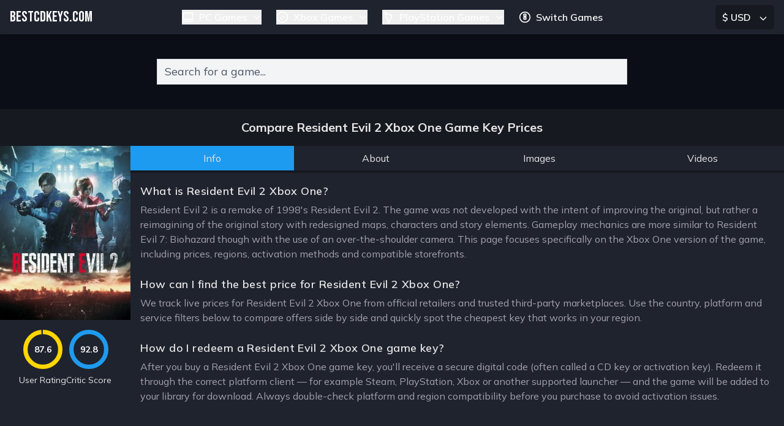

--- FILE ---
content_type: text/html; charset=utf-8
request_url: https://bestcdkeys.com/game/resident-evil-2--1/xbox-one
body_size: 13147
content:
<!DOCTYPE html>
<html class="scroll-smooth" lang="en" dir="ltr">
    <head>
        <meta charset="utf-8">
        <meta name="viewport" content="width=device-width, initial-scale=1.0">
        <link rel="preload" as="style" href="https://bestcdkeys.com/build/assets/app-ZWPr-YnQ.css" /><link rel="modulepreload" as="script" href="https://bestcdkeys.com/build/assets/app-Ds3wViJ6.js" /><link rel="stylesheet" href="https://bestcdkeys.com/build/assets/app-ZWPr-YnQ.css" data-navigate-track="reload" /><script type="module" src="https://bestcdkeys.com/build/assets/app-Ds3wViJ6.js" data-navigate-track="reload"></script>
        <title>Resident Evil 2 Xbox One Game Key Prices &amp; Deals  | BestCDKeys </title>
        <link rel="canonical" href="https://bestcdkeys.com/game/resident-evil-2--1/xbox-one" />
        <meta name="description" content="Compare Resident Evil 2 Xbox One game key prices from official and trusted marketplaces. View region-compatible offers and get the best deal available." />
        <meta name='ir-site-verification-token' value='-785488709' />
        <!-- Fonts -->
        <link rel="preconnect" href="https://fonts.googleapis.com" crossorigin="anonymous">
        <link href="https://fonts.googleapis.com/css2?family=Bebas+Neue&family=Mulish:wght@200..1000&display=swap" rel="stylesheet">
        <!-- favicons -->
        <link rel="apple-touch-icon" sizes="180x180" href="/apple-touch-icon.png">
        <link rel="icon" type="image/png" sizes="32x32" href="/favicon-32x32.png">
        <link rel="icon" type="image/png" sizes="16x16" href="/favicon-16x16.png">
        <link rel="manifest" href="/site.webmanifest">
        <link rel="mask-icon" href="/safari-pinned-tab.svg" color="#27272a" />
        <meta name="msapplication-TileColor" content="#27272a" />
        <meta name="theme-color" content="#ffffff" />
        <!-- Global site tag (gtag.js) - Google Analytics -->
        <script defer src="https://www.googletagmanager.com/gtag/js?id=G-7BLD65L54Q"></script>
        <script defer>
        window.dataLayer = window.dataLayer || [];
        function gtag(){dataLayer.push(arguments);}
        gtag('js', new Date());
        gtag('config', 'G-7BLD65L54Q');
        </script>
        <meta name="csrf-token" content="">

                        
            <script type="application/ld+json">
            {"@context":"https://schema.org","@type":["Product","VideoGame"],"@id":"https://bestcdkeys.com/game/resident-evil-2--1/xbox-one#product","name":"Resident Evil 2 Xbox One","url":"https://bestcdkeys.com/game/resident-evil-2--1/xbox-one","image":"https://images.igdb.com/igdb/image/upload/t_cover_big/co1ir3.jpg","description":"Resident Evil 2 is a remake of 1998's Resident Evil 2. The game was not developed with the intent of improving the original, but rather a reimagining of the original story with redesigned maps, characters and story elements. Gameplay mechanics are more similar to Resident Evil 7: Biohazard though with the use of an over-the-shoulder camera.","sku":"resident-evil-2--1-xbox-one","publisher":{"@type":"Organization","name":"Capcom"},"brand":{"@type":"Brand","name":"Capcom"},"creator":{"@type":"Organization","name":"Capcom Development Division 1"},"additionalProperty":[{"@type":"PropertyValue","name":"Platforms","value":"PC (Windows), Mac, PlayStation 4, Xbox One, PlayStation 5, Xbox Series X|S, iOS"},{"@type":"PropertyValue","name":"Genres","value":"Adventure, Shooter"},{"@type":"PropertyValue","name":"Game modes","value":"single-player"},{"@type":"PropertyValue","name":"Themes","value":"Horror, Action, Survival"}],"offers":{"@type":"AggregateOffer","offerCount":18,"lowPrice":"9.40","highPrice":"27.56","priceCurrency":"USD","offers":[{"@type":"Offer","price":"9.40","priceCurrency":"USD","url":"https://bestcdkeys.com/l/4e10bd68-bb49-4853-9004-ed3585645359","availability":"https://schema.org/InStock","itemCondition":"https://schema.org/NewCondition","seller":{"@type":"Organization","name":"Gamivo"},"additionalProperty":[{"@type":"PropertyValue","name":"Platform","value":"Xbox One, Xbox Series X|S"},{"@type":"PropertyValue","name":"Region","value":"Turkey"}]},{"@type":"Offer","price":"9.49","priceCurrency":"USD","url":"https://bestcdkeys.com/l/aaad13d4-ac65-477e-b8a4-74d45ea7c5ea","availability":"https://schema.org/InStock","itemCondition":"https://schema.org/NewCondition","seller":{"@type":"Organization","name":"CDKeys.com"},"additionalProperty":[{"@type":"PropertyValue","name":"Platform","value":"Xbox One, Xbox Series X|S"},{"@type":"PropertyValue","name":"Region","value":"United Kingdom"}]},{"@type":"Offer","price":"9.91","priceCurrency":"USD","url":"https://bestcdkeys.com/l/4d268673-df17-4daf-af24-7b098fbcfdb2","availability":"https://schema.org/InStock","itemCondition":"https://schema.org/NewCondition","seller":{"@type":"Organization","name":"Gamivo"},"additionalProperty":[{"@type":"PropertyValue","name":"Platform","value":"Xbox One, Xbox Series X|S"},{"@type":"PropertyValue","name":"Region","value":"Argentina"}]},{"@type":"Offer","price":"10.60","priceCurrency":"USD","url":"https://bestcdkeys.com/l/32b7dba6-bef1-45a5-862a-f9558d516912","availability":"https://schema.org/InStock","itemCondition":"https://schema.org/NewCondition","seller":{"@type":"Organization","name":"HRK"},"additionalProperty":[{"@type":"PropertyValue","name":"Platform","value":"Xbox One"},{"@type":"PropertyValue","name":"Region","value":"Europe"}]},{"@type":"Offer","price":"10.72","priceCurrency":"USD","url":"https://bestcdkeys.com/l/8df4d451-e7fc-446a-844e-93318e26e343","availability":"https://schema.org/InStock","itemCondition":"https://schema.org/NewCondition","seller":{"@type":"Organization","name":"Kinguin"},"additionalProperty":[{"@type":"PropertyValue","name":"Platform","value":"Xbox One"},{"@type":"PropertyValue","name":"Region","value":"Europe"}]},{"@type":"Offer","price":"10.79","priceCurrency":"USD","url":"https://bestcdkeys.com/l/0d23fa32-5f4e-4392-90a4-76c02ce83263","availability":"https://schema.org/InStock","itemCondition":"https://schema.org/NewCondition","seller":{"@type":"Organization","name":"CDKeys.com"},"additionalProperty":[{"@type":"PropertyValue","name":"Platform","value":"Xbox One, Xbox Series X|S"},{"@type":"PropertyValue","name":"Region","value":"Europe"}]},{"@type":"Offer","price":"12.53","priceCurrency":"USD","url":"https://bestcdkeys.com/l/2943b6a6-1e0c-4cab-82c1-7bdc2a6ab196","availability":"https://schema.org/InStock","itemCondition":"https://schema.org/NewCondition","seller":{"@type":"Organization","name":"Kinguin"},"additionalProperty":[{"@type":"PropertyValue","name":"Platform","value":"Xbox One"},{"@type":"PropertyValue","name":"Region","value":"Other"}]},{"@type":"Offer","price":"12.61","priceCurrency":"USD","url":"https://bestcdkeys.com/l/562c9cc0-f398-4253-9e71-ad4a993c9795","availability":"https://schema.org/InStock","itemCondition":"https://schema.org/NewCondition","seller":{"@type":"Organization","name":"Gamivo"},"additionalProperty":[{"@type":"PropertyValue","name":"Platform","value":"Xbox One, Xbox Series X|S"},{"@type":"PropertyValue","name":"Region","value":"Europe"}]},{"@type":"Offer","price":"13.00","priceCurrency":"USD","url":"https://bestcdkeys.com/l/df33da4f-559d-4990-9252-005d4d806bcb","availability":"https://schema.org/InStock","itemCondition":"https://schema.org/NewCondition","seller":{"@type":"Organization","name":"Kinguin"},"additionalProperty":[{"@type":"PropertyValue","name":"Platform","value":"Xbox One"},{"@type":"PropertyValue","name":"Region","value":"Argentina"}]},{"@type":"Offer","price":"13.19","priceCurrency":"USD","url":"https://bestcdkeys.com/l/ec6c9477-5852-4b77-b4f3-b56c27b666ca","availability":"https://schema.org/InStock","itemCondition":"https://schema.org/NewCondition","seller":{"@type":"Organization","name":"Gamivo"},"additionalProperty":[{"@type":"PropertyValue","name":"Platform","value":"Xbox One, Xbox Series X|S"},{"@type":"PropertyValue","name":"Region","value":"Global"}]},{"@type":"Offer","price":"14.39","priceCurrency":"USD","url":"https://bestcdkeys.com/l/dc5f51b5-1e87-4409-9da9-ffb037568369","availability":"https://schema.org/InStock","itemCondition":"https://schema.org/NewCondition","seller":{"@type":"Organization","name":"Kinguin"},"additionalProperty":[{"@type":"PropertyValue","name":"Platform","value":"Xbox One"},{"@type":"PropertyValue","name":"Region","value":"Europe"}]},{"@type":"Offer","price":"15.42","priceCurrency":"USD","url":"https://bestcdkeys.com/l/f6b5f7fc-4aeb-4b9b-92e2-924296451c14","availability":"https://schema.org/InStock","itemCondition":"https://schema.org/NewCondition","seller":{"@type":"Organization","name":"Gamivo"},"additionalProperty":[{"@type":"PropertyValue","name":"Platform","value":"Xbox One, Xbox Series X|S"},{"@type":"PropertyValue","name":"Region","value":"Brazil"}]},{"@type":"Offer","price":"15.90","priceCurrency":"USD","url":"https://bestcdkeys.com/l/e28f9326-7829-434f-bcb2-049f24a385ec","availability":"https://schema.org/InStock","itemCondition":"https://schema.org/NewCondition","seller":{"@type":"Organization","name":"Kinguin"},"additionalProperty":[{"@type":"PropertyValue","name":"Platform","value":"Xbox One"},{"@type":"PropertyValue","name":"Region","value":"United States"}]},{"@type":"Offer","price":"16.41","priceCurrency":"USD","url":"https://bestcdkeys.com/l/ee696bec-439b-43e2-99c1-eacccba43865","availability":"https://schema.org/InStock","itemCondition":"https://schema.org/NewCondition","seller":{"@type":"Organization","name":"Kinguin"},"additionalProperty":[{"@type":"PropertyValue","name":"Platform","value":"Xbox One"},{"@type":"PropertyValue","name":"Region","value":"Other"}]},{"@type":"Offer","price":"17.29","priceCurrency":"USD","url":"https://bestcdkeys.com/l/cdbb75bf-8e64-45b6-9448-8a2fd8f1de0f","availability":"https://schema.org/InStock","itemCondition":"https://schema.org/NewCondition","seller":{"@type":"Organization","name":"Kinguin"},"additionalProperty":[{"@type":"PropertyValue","name":"Platform","value":"Xbox One"},{"@type":"PropertyValue","name":"Region","value":"United States"}]},{"@type":"Offer","price":"18.45","priceCurrency":"USD","url":"https://bestcdkeys.com/l/0594a12d-88f7-441e-9a13-97f4a2cba021","availability":"https://schema.org/InStock","itemCondition":"https://schema.org/NewCondition","seller":{"@type":"Organization","name":"Kinguin"},"additionalProperty":[{"@type":"PropertyValue","name":"Platform","value":"Xbox One"},{"@type":"PropertyValue","name":"Region","value":"Global"}]},{"@type":"Offer","price":"22.90","priceCurrency":"USD","url":"https://bestcdkeys.com/l/19524d36-73fa-4e9c-a7ae-8804e8bed5ea","availability":"https://schema.org/InStock","itemCondition":"https://schema.org/NewCondition","seller":{"@type":"Organization","name":"Kinguin"},"additionalProperty":[{"@type":"PropertyValue","name":"Platform","value":"Xbox One"},{"@type":"PropertyValue","name":"Region","value":"Argentina"}]},{"@type":"Offer","price":"27.56","priceCurrency":"USD","url":"https://bestcdkeys.com/l/be615928-3d26-4baf-8f9b-3e2eea649c59","availability":"https://schema.org/InStock","itemCondition":"https://schema.org/NewCondition","seller":{"@type":"Organization","name":"Gamivo"},"additionalProperty":[{"@type":"PropertyValue","name":"Platform","value":"Xbox One, Xbox Series X|S"},{"@type":"PropertyValue","name":"Region","value":"United States"}]}]}}
        </script>
                </head>

    <body x-data="{ shown: false }" x-intersect:enter="shown = true" class="bg-body font-sans text-text">

    <header class="sticky top-0 z-50" role="banner" aria-label="Site Header"
  x-data="{
    currency: (() => {
      const code = new URLSearchParams(window.location.search).get('currency') || 'USD';
      let symbol = '$';
      switch (code) {
        case 'EUR':
          symbol = '€';
          break;
        case 'GBP':
          symbol = '£';
          break;
        case 'CAD':
          symbol = '$';
          break;
      }
      return { code, symbol };
    })(),
    isMenuOpen: false,
    isCurrencyOpen: false,
    scrolled: false
  }"
  x-init="
    const updateScrolled = () => {
        if (window.innerWidth >= 1024) {
            scrolled = window.scrollY > 50;
        } else {
            scrolled = false;
        }
    };
    window.addEventListener('scroll', updateScrolled);
    window.addEventListener('resize', updateScrolled);
    updateScrolled();
  "
>

<!-- Top Section: Logo, Navigation, Search, and Currency Select -->
<div class="w-full bg-two lg:shadow-md p-4 lg:px-8 flex items-center justify-between lg:justify-center relative">
    <!-- Logo (Always on the Left) -->
    <div class="absolute left-4 lg:left-0 flex items-center lg:pl-4">
      <a href="/" class="flex items-center" aria-label="Best CD Keys Home">
        <span class="font-heading text-white text-2xl uppercase">BestCDKeys.com</span>
      </a>
    </div>

    <!-- Navigation Links (Centered on Desktop) -->
    <nav class="hidden lg:flex font-semibold space-x-6" aria-label="Main Navigation">

      <!-- PC Games Dropdown -->
      <div x-data="{ isOpen: false }" class="relative">
        <button
          @click="isOpen = !isOpen"
          @keydown.escape="isOpen = false"
          class="flex items-center text-white hover:text-gray-300 focus:outline-none focus:ring"
          aria-haspopup="true"
          :aria-expanded="isOpen"
          aria-controls="pc-menu">
          <svg xmlns="http://www.w3.org/2000/svg" class="h-5 w-5 mr-2" viewBox="0 0 24 24" fill="none" stroke="currentColor" aria-hidden="true">
            <path stroke-linecap="round" stroke-linejoin="round" stroke-width="2" d="M3 4h18v12H3z M2 20h20" />
          </svg>
          PC Games
          <svg xmlns="http://www.w3.org/2000/svg" class="h-4 w-4 ml-2" fill="none" viewBox="0 0 24 24" stroke="currentColor">
            <path stroke-linecap="round" stroke-linejoin="round" stroke-width="2" d="M19 9l-7 7-7-7" />
          </svg>
        </button>
        <ul
          x-show="isOpen"
          x-cloak
          @click.outside="isOpen = false"
          id="pc-menu"
          class="absolute bg-two border border-gray-700 rounded-md shadow-lg mt-2 w-48 z-50 py-2"
          role="menu">
          <li role="menuitem">
            <a href="https://bestcdkeys.com/platform/pc" class="block px-4 py-2 text-white hover:bg-hover" aria-label="PC (Windows)">PC (Windows)</a>
          </li>
          <li role="menuitem">
            <a href="https://bestcdkeys.com/platform/linux" class="block px-4 py-2 text-white hover:bg-hover" aria-label="Linux">Linux</a>
          </li>
          <li role="menuitem">
            <a href="https://bestcdkeys.com/platform/mac" class="block px-4 py-2 text-white hover:bg-hover" aria-label="Mac">Mac</a>
          </li>
        </ul>
      </div>

      <!-- Xbox Games Dropdown -->
      <div x-data="{ isOpen: false }" class="relative">
        <button
          @click="isOpen = !isOpen"
          @keydown.escape="isOpen = false"
          class="flex items-center text-white hover:text-gray-300 focus:outline-none focus:ring"
          aria-haspopup="true"
          :aria-expanded="isOpen"
          aria-controls="xbox-menu">
          <svg xmlns="http://www.w3.org/2000/svg" class="h-5 w-5 mr-2" viewBox="0 0 24 24" fill="none" stroke="currentColor" aria-hidden="true">
            <path stroke-linecap="round" stroke-linejoin="round" stroke-width="2" d="M12 2a10 10 0 1 0 10 10A10 10 0 0 0 12 2zm0 15l-4-4m8 0l-4-4" />
          </svg>
          Xbox Games
          <svg xmlns="http://www.w3.org/2000/svg" class="h-4 w-4 ml-2" fill="none" viewBox="0 0 24 24" stroke="currentColor">
            <path stroke-linecap="round" stroke-linejoin="round" stroke-width="2" d="M19 9l-7 7-7-7" />
          </svg>
        </button>
        <ul
          x-show="isOpen"
          x-cloak
          @click.outside="isOpen = false"
          id="xbox-menu"
          class="absolute bg-two border border-gray-700 rounded-md shadow-lg mt-2 w-48 z-50 py-2"
          role="menu">
          <li role="menuitem">
            <a href="https://bestcdkeys.com/platform/series-x" class="block px-4 py-2 text-white hover:bg-hover" aria-label="Xbox Series X|S">Xbox Series X|S</a>
          </li>
          <li role="menuitem">
            <a href="https://bestcdkeys.com/platform/xbox-one" class="block px-4 py-2 text-white hover:bg-hover" aria-label="Xbox One">Xbox One</a>
          </li>
          <li role="menuitem">
            <a href="https://bestcdkeys.com/platform/xbox-360" class="block px-4 py-2 text-white hover:bg-hover" aria-label="Xbox 360">Xbox 360</a>
          </li>
        </ul>
      </div>

      <!-- PlayStation Games Dropdown -->
      <div x-data="{ isOpen: false }" class="relative">
        <button
          @click="isOpen = !isOpen"
          @keydown.escape="isOpen = false"
          class="flex items-center text-white hover:text-gray-300 focus:outline-none focus:ring"
          aria-haspopup="true"
          :aria-expanded="isOpen"
          aria-controls="ps-menu">
          <svg xmlns="http://www.w3.org/2000/svg" class="h-5 w-5 mr-2" viewBox="0 0 24 24" fill="none" stroke="currentColor" aria-hidden="true">
            <path stroke-linecap="round" stroke-linejoin="round" stroke-width="2" d="M5 3l14 6-6 14-4-10L5 3z" />
          </svg>
          PlayStation Games
          <svg xmlns="http://www.w3.org/2000/svg" class="h-4 w-4 ml-2" fill="none" viewBox="0 0 24 24" stroke="currentColor">
            <path stroke-linecap="round" stroke-linejoin="round" stroke-width="2" d="M19 9l-7 7-7-7" />
          </svg>
        </button>
        <ul
          x-show="isOpen"
          x-cloak
          @click.outside="isOpen = false"
          id="ps-menu"
          class="absolute bg-two border border-gray-700 rounded-md shadow-lg mt-2 w-48 z-50 py-2"
          role="menu">
          <li role="menuitem">
            <a href="https://bestcdkeys.com/platform/ps5" class="block px-4 py-2 text-white hover:bg-hover" aria-label="PlayStation 5">PlayStation 5</a>
          </li>
          <li role="menuitem">
            <a href="https://bestcdkeys.com/platform/ps4" class="block px-4 py-2 text-white hover:bg-hover" aria-label="PlayStation 4">PlayStation 4</a>
          </li>
        </ul>
      </div>

      <!-- Switch Games Link -->
      <a href="https://bestcdkeys.com/platform/switch" class="flex items-center text-white hover:text-gray-300" aria-label="Switch Games">
        <svg xmlns="http://www.w3.org/2000/svg" class="h-5 w-5 mr-2" viewBox="0 0 24 24" fill="none" stroke="currentColor" aria-hidden="true">
          <path stroke-linecap="round" stroke-linejoin="round" stroke-width="2" d="M12 2a10 10 0 1 0 10 10A10 10 0 0 0 12 2zm2 14h-4v-4h4v4zm0-6h-4V6h4v4z" />
        </svg>
        Switch Games
      </a>
    </nav>

    <!-- Currency Select -->
    <div class="flex items-center space-x-4 absolute right-12 lg:right-0 pr-4">
        <div class="relative" x-data="{ open: false }">
            <button @click="open = !open" class="bg-one font-semibold text-white p-2 w-24 rounded-md focus:outline-none focus:ring" aria-label="Select Currency" :aria-expanded="open">
                <span x-text="currency.symbol + ' ' + currency.code"></span>
                <svg xmlns="http://www.w3.org/2000/svg" class="h-4 w-4 inline ml-2" fill="none" viewBox="0 0 24 24" stroke="currentColor">
                    <path stroke-linecap="round" stroke-linejoin="round" stroke-width="2" d="M19 9l-7 7-7-7" />
                </svg>
            </button>
            <div x-show="open" @click.away="open = false" x-transition class="absolute right-0 mt-2 w-24 bg-two border border-gray-700 text-white rounded-md shadow-lg z-20">
                <form method="get" @change="open = false; $nextTick(() => $event.target.form.submit())">
                    <ul class="py-1">
                        <li><button type="submit" name="currency" value="USD" @click="currency = { code: 'USD', symbol: '$' }" class="block px-4 py-2 w-full text-left hover:bg-hover">$ USD</button></li>
                        <li><button type="submit" name="currency" value="EUR" @click="currency = { code: 'EUR', symbol: '€' }" class="block px-4 py-2 w-full text-left hover:bg-hover">€ EUR</button></li>
                        <li><button type="submit" name="currency" value="GBP" @click="currency = { code: 'GBP', symbol: '£' }" class="block px-4 py-2 w-full text-left hover:bg-hover">£ GBP</button></li>
                        <li><button type="submit" name="currency" value="CAD" @click="currency = { code: 'CAD', symbol: '$' }" class="block px-4 py-2 w-full text-left hover:bg-hover">$ CAD</button></li>
                    </ul>
                </form>
            </div>
        </div>
    </div>

    <!-- Mobile Controls: Mobile Menu Toggle -->
    <div class="lg:hidden flex items-center space-x-4 ml-auto">
      <!-- Mobile Navigation Toggle Button -->
      <button @click="isMenuOpen = !isMenuOpen" class="text-white p-2 focus:outline-none" aria-label="Open Menu" :aria-expanded="isMenuOpen" aria-controls="mobile-menu">
        <svg xmlns="http://www.w3.org/2000/svg" class="h-6 w-6" fill="none" viewBox="0 0 24 24" stroke="currentColor">
            <path stroke-linecap="round" stroke-linejoin="round" stroke-width="2" d="M4 6h16M4 12h16m-7 6h7"></path>
        </svg>
      </button>
    </div>
</div>

  <!-- Mobile Navigation Menu -->
  <nav x-show="isMenuOpen" x-cloak x-transition id="mobile-menu" class="w-full lg:hidden bg-two p-4 space-y-4" aria-label="Mobile Navigation">
    <!-- PC Games Dropdown -->
    <div x-data="{ isPcOpen: false }" class="relative">
      <button @click="isPcOpen = !isPcOpen" class="w-full flex items-center justify-between text-white hover:bg-hover rounded-md p-3 text-lg font-semibold focus:outline-none" aria-expanded="false" aria-controls="pc-menu">
        PC Games
        <svg xmlns="http://www.w3.org/2000/svg" class="h-5 w-5 transform transition-transform" :class="isPcOpen ? 'rotate-180' : ''" fill="none" viewBox="0 0 24 24" stroke="currentColor">
          <path stroke-linecap="round" stroke-linejoin="round" stroke-width="2" d="M19 9l-7 7-7-7" />
        </svg>
      </button>
      <div x-show="isPcOpen" x-cloak x-transition id="pc-menu" class="pl-6 mt-2 space-y-2">
        <a href="https://bestcdkeys.com/platform/pc" class="block text-white hover:bg-hover rounded-md p-2 text-base" aria-label="PC (Windows)">PC (Windows)</a>
        <a href="https://bestcdkeys.com/platform/linux" class="block text-white hover:bg-hover rounded-md p-2 text-base" aria-label="Linux">Linux</a>
        <a href="https://bestcdkeys.com/platform/mac" class="block text-white hover:bg-hover rounded-md p-2 text-base" aria-label="Mac">Mac</a>
      </div>
    </div>

    <!-- Xbox Games Dropdown -->
    <div x-data="{ isXboxOpen: false }" class="relative">
      <button @click="isXboxOpen = !isXboxOpen" class="w-full flex items-center justify-between text-white hover:bg-hover rounded-md p-3 text-lg font-semibold focus:outline-none" aria-expanded="false" aria-controls="xbox-menu">
        Xbox Games
        <svg xmlns="http://www.w3.org/2000/svg" class="h-5 w-5 transform transition-transform" :class="isXboxOpen ? 'rotate-180' : ''" fill="none" viewBox="0 0 24 24" stroke="currentColor">
          <path stroke-linecap="round" stroke-linejoin="round" stroke-width="2" d="M19 9l-7 7-7-7" />
        </svg>
      </button>
      <div x-show="isXboxOpen" x-cloak x-transition id="xbox-menu" class="pl-6 mt-2 space-y-2">
        <a href="https://bestcdkeys.com/platform/series-x" class="block text-white hover:bg-hover rounded-md p-2 text-base" aria-label="Xbox Series X|5">Xbox Series X|S</a>
        <a href="https://bestcdkeys.com/platform/xbox-one" class="block text-white hover:bg-hover rounded-md p-2 text-base" aria-label="Xbox One">Xbox One</a>
        <a href="https://bestcdkeys.com/platform/xbox-360" class="block text-white hover:bg-hover rounded-md p-2 text-base" aria-label="Xbox 360">Xbox 360</a>
      </div>
    </div>

    <!-- PlayStation Games Dropdown -->
    <div x-data="{ isPlayStationOpen: false }" class="relative">
      <button @click="isPlayStationOpen = !isPlayStationOpen" class="w-full flex items-center justify-between text-white hover:bg-hover rounded-md p-3 text-lg font-semibold focus:outline-none" aria-expanded="false" aria-controls="playstation-menu">
        PlayStation Games
        <svg xmlns="http://www.w3.org/2000/svg" class="h-5 w-5 transform transition-transform" :class="isPlayStationOpen ? 'rotate-180' : ''" fill="none" viewBox="0 0 24 24" stroke="currentColor">
          <path stroke-linecap="round" stroke-linejoin="round" stroke-width="2" d="M19 9l-7 7-7-7" />
        </svg>
      </button>
      <div x-show="isPlayStationOpen" x-cloak x-transition id="playstation-menu" class="pl-6 mt-2 space-y-2">
        <a href="https://bestcdkeys.com/platform/ps5" class="block text-white hover:bg-hover rounded-md p-2 text-base" aria-label="PlayStation 5">PlayStation 5</a>
        <a href="https://bestcdkeys.com/platform/ps4" class="block text-white hover:bg-hover rounded-md p-2 text-base" aria-label="PlayStation 4">PlayStation 4</a>
      </div>
    </div>

    <!-- Switch Games Link -->
    <a href="https://bestcdkeys.com/platform/switch" class="block text-white hover:bg-hover rounded-md p-3 text-lg font-semibold" aria-label="Switch Games">Switch Games</a>
  </nav>

  <!-- Main Search Box -->
  <div
       x-transition
       class="w-full lg:max-w-3xl mx-auto transition-all duration-700 ease-in-out"
       :class="scrolled ? 'fixed top-16 right-2 w-2/3 lg:w-1/3 lg:top-16 lg:right-2' : 'relative mx-auto'">
        <form action="https://bestcdkeys.com/search" method="get" id="header-search-form">
            <input
            type="search"
            placeholder="Search for a game..."
            :class="scrolled ? 'px-3 py-2 text-base' : 'px-3 py-2 lg:my-10 text-base'"
            class="w-full text-gray-700 bg-gray-100 border border-gray-300 focus:outline-none focus:ring-2 placeholder-gray-600 placeholder:text-lg transition-all duration-700 ease-in-out"
            name="search"
            value=""
            id="header-search-input"
            data-src="https://bestcdkeys.com/search.json"
            required="required"
        />
    </form>
  </div>

</header>
    
            <header class="game-header bg-one container mx-auto p-4 space-y-1 text-center" role="banner" aria-labelledby="game-title">
            <h1 id="game-title" class="text-xl font-bold">
                Compare Resident Evil 2 Xbox One Game Key Prices            </h1>
        </header>
    
    <main role="main">

        
<div class="container mx-auto bg-contain">

    <!-- game details -->
    <div x-show="shown" x-cloak x-transition.duration.500ms class="bg-one flex flex-col lg:flex-row gap-2">
                <!-- Game Cover and Ratings -->
        <div class="bg-two lg:w-3/12 xl:w-2/12 text-center p-2 lg:p-0">
            <!-- Game Cover -->
            <img itemprop="image" src="https://images.igdb.com/igdb/image/upload/t_cover_big/co1ir3.jpg" alt="Resident Evil 2 Game Cover Artwork" class="h-auto w-auto mx-auto" height="264" width="352">
            <!-- Ratings Section -->
            <div class="my-4 flex justify-center items-center gap-4">
                <!-- User Rating -->
                <div>
                    <div class="relative w-16 h-16 mx-auto">
                        <svg class="transform -rotate-90" viewBox="0 0 36 36">
                            <!-- Background Circle -->
                            <circle cx="18" cy="18" r="16" fill="none" stroke="#2C2C2C" stroke-width="4" />
                            <!-- Filled Circle -->
                                                        <circle
                                cx="18"
                                cy="18"
                                r="16"
                                fill="none"
                                stroke="#FFD700"
                                stroke-width="4"
                                stroke-dasharray="98.985169969284, 113"
                                stroke-dashoffset="0"
                            />
                                                    </svg>
                                                <div class="absolute inset-0 flex items-center justify-center text-white text-sm font-bold">
                            87.6
                        </div>
                                            </div>
                    <div class="text-sm mt-2">User Rating</div>
                </div>
                <!-- Critic Score -->
                <div>
                    <div class="relative w-16 h-16 mx-auto">
                        <svg class="transform -rotate-90" viewBox="0 0 36 36">
                            <!-- Background Circle -->
                            <circle cx="18" cy="18" r="16" fill="none" stroke="#2C2C2C" stroke-width="4" />
                            <!-- Filled Circle -->
                                                        <circle
                                cx="18"
                                cy="18"
                                r="16"
                                fill="none"
                                stroke="#1D9BF0"
                                stroke-width="4"
                                stroke-dasharray="104.90166666667, 113"
                                stroke-dashoffset="0"
                            />
                                                    </svg>
                                                <div class="absolute inset-0 flex items-center justify-center text-white text-sm font-bold">
                            92.8
                        </div>
                                            </div>
                    <div class="text-sm mt-2">Critic Score</div>
                </div>
            </div>
        </div>
        
        <!-- details -->
        <div class="lg:w-9/12 xl:w-10/12">
            <!-- tabs -->
            <div x-show="shown" x-cloak x-transition.duration.500ms x-data="{ tab: 'info', isDropdown: false }" class="bg-one mx-auto h-full flex flex-col">
                <!-- Mobile Dropdown -->
                <div class="sm:hidden">
                    <button
                        @click="isDropdown = !isDropdown"
                        class="w-full bg-two text-white py-2 px-4 rounded flex justify-between items-center"
                    >
                        <span x-text="tab.charAt(0).toUpperCase() + tab.slice(1)"></span>
                        <svg class="w-4 h-4 transform" :class="{ 'rotate-180': isDropdown }" fill="none" xmlns="http://www.w3.org/2000/svg" viewBox="0 0 24 24" stroke="currentColor">
                            <path stroke-linecap="round" stroke-linejoin="round" stroke-width="2" d="M19 9l-7 7-7-7" />
                        </svg>
                    </button>
                    <div
                        x-show="isDropdown"
                        @click.away="isDropdown = false"
                        x-cloak
                        class="bg-two mt-2 rounded shadow-md"
                    >
                        <ul>
                            <li>
                                <a href="#info"
                                @click.prevent="tab = 'info'; isDropdown = false"
                                class="block px-4 py-2 hover:bg-hover text-white">Info</a>
                            </li>
                            <li>
                                <a href="#about"
                                @click.prevent="tab = 'about'; isDropdown = false"
                                class="block px-4 py-2 hover:bg-hover text-white">About</a>
                            </li>
                            <li>
                                <a href="#images"
                                @click.prevent="tab = 'images'; isDropdown = false"
                                class="block px-4 py-2 hover:bg-hover text-white">Images</a>
                            </li>
                            <li>
                                <a href="#videos"
                                @click.prevent="tab = 'videos'; isDropdown = false"
                                class="block px-4 py-2 hover:bg-hover text-white">Videos</a>
                            </li>
                            
                                                    </ul>
                    </div>
                </div>

                <!-- Desktop Tabs -->
                <div class="hidden sm:flex w-full gap-1">
                    <div
                        :class="{ 'bg-accent': tab === 'info', 'bg-two hover:bg-hover': tab !== 'info' }"
                        class="flex-1 text-center transition duration-150">
                        <a class="block py-2" href="#info" @click.prevent="tab = 'info'">Info</a>
                    </div>
                    <div
                        :class="{ 'bg-accent': tab === 'about', 'bg-two hover:bg-hover': tab !== 'about' }"
                        class="flex-1 text-center transition duration-150">
                        <a class="block py-2" href="#about" @click.prevent="tab = 'about'">About</a>
                    </div>
                    <div
                        :class="{ 'bg-accent': tab === 'images', 'bg-two hover:bg-hover': tab !== 'images' }"
                        class="flex-1 text-center transition duration-150">
                        <a class="block py-2" href="#images" @click.prevent="tab = 'images'">Images</a>
                    </div>
                    <div
                        :class="{ 'bg-accent': tab === 'videos', 'bg-two hover:bg-hover': tab !== 'videos' }"
                        class="flex-1 text-center transition duration-150">
                        <a class="block py-2" href="#videos" @click.prevent="tab = 'videos'">Videos</a>
                    </div>
                    
                                    </div>

                <!-- tab content -->
                <div id="tab-contents" class="bg-two p-4 mt-1 flex-1 overflow-y-auto">

                    
                    <div x-show="tab === 'info'" id="info">
                        
                        <div class="mb-6">
                            <h2 class="text-heading text-lg font-semibold tracking-wide mb-1">
                                What is Resident Evil 2 Xbox One?
                            </h2>
                            <p class="text-zinc-400 mb-4">
                                Resident Evil 2 is a remake of 1998&#039;s Resident Evil 2. The game was not developed with the intent of improving the original, but rather a reimagining of the original story with redesigned maps, characters and story elements. Gameplay mechanics are more similar to Resident Evil 7: Biohazard though with the use of an over-the-shoulder camera.
                                                                    This page focuses specifically on the Xbox One version of the game, including prices,
                                    regions, activation methods and compatible storefronts.
                                                            </p>
                        </div>

                        
                        <div class="mb-6">
                            <h2 class="text-heading text-lg font-semibold tracking-wide mb-1">
                                How can I find the best price for Resident Evil 2 Xbox One?
                            </h2>
                            <p class="text-zinc-400 mb-4">
                                We track live prices for Resident Evil 2 Xbox One from official retailers and trusted
                                third-party marketplaces. Use the country, platform and service filters below to compare offers side by side
                                and quickly spot the cheapest key that works in your region.
                            </p>
                        </div>

                        
                        <div class="mb-6">
                            <h2 class="text-heading text-lg font-semibold tracking-wide mb-1">
                                How do I redeem a Resident Evil 2 Xbox One game key?
                            </h2>
                            <p class="text-zinc-400 mb-4">
                                After you buy a Resident Evil 2 Xbox One game key, you'll receive a secure digital code
                                (often called a CD key or activation key). Redeem it through the correct platform client — for example
                                Steam, PlayStation, Xbox or another supported launcher — and the game will be added to your library
                                for download. Always double-check platform and region compatibility before you purchase to avoid
                                activation issues.
                            </p>
                        </div>
                    </div>

                    
                    <div x-show="tab === 'about'" id="about">
                        
                        <h2 class="text-heading text-lg font-semibold tracking-wide mb-1">
                            About Resident Evil 2 Xbox One
                        </h2>
                        <p class="text-zinc-400 mb-4">
                            Resident Evil 2 is a remake of 1998&#039;s Resident Evil 2. The game was not developed with the intent of improving the original, but rather a reimagining of the original story with redesigned maps, characters and story elements. Gameplay mechanics are more similar to Resident Evil 7: Biohazard though with the use of an over-the-shoulder camera.
                        </p>

                        
                                                    <h3 class="text-heading text-base font-semibold tracking-wide mb-1">Storyline</h3>
                            <p class="text-zinc-400 mb-4">Players join rookie police officer Leon Kennedy and college student Claire Redfield, who are thrust together by a disastrous outbreak in Raccoon City that transformed its population into deadly zombies. Both Leon and Claire have their own separate playable campaigns, allowing players to see the story from both characters’ perspectives. The fate of these two fan favorite characters is in the player&#039;s hands as they work together to survive and get to the bottom of what is behind the terrifying attack on the city.</p>
                        
                        
                        <h3 class="text-heading text-base font-semibold tracking-wide mb-1">Game details</h3>
                        <table class="table-auto capitalize">
                            <tbody>
                                                                    <tr>
                                        <td class="text-zinc-400 pr-4">Publisher</td>
                                        <td>
                                                                                            Capcom                                                                                    </td>
                                    </tr>
                                
                                                                    <tr>
                                        <td class="text-zinc-400 pr-4">Developer</td>
                                        <td>
                                                                                            Capcom Development Division 1                                                                                    </td>
                                    </tr>
                                
                                                                    <tr>
                                        <td class="text-zinc-400 pr-4">Genre</td>
                                        <td>
                                                                                            Adventure,                                                                                             Shooter                                                                                    </td>
                                    </tr>
                                
                                                                    <tr>
                                        <td class="text-zinc-400 pr-4">Game mode</td>
                                        <td>single-player</td>
                                    </tr>
                                
                                                                    <tr>
                                        <td class="text-zinc-400 pr-4">Theme</td>
                                        <td>
                                                                                            Horror,                                                                                             Action,                                                                                             Survival                                                                                    </td>
                                    </tr>
                                
                                                                    <tr>
                                        <td class="text-zinc-400 pr-4">Platforms</td>
                                        <td>
                                                                                            PC (Windows),                                                                                             Mac,                                                                                             PlayStation 4,                                                                                             Xbox One,                                                                                             PlayStation 5,                                                                                             Xbox Series X|S,                                                                                             iOS                                                                                    </td>
                                    </tr>
                                
                                
                                
                            </tbody>
                        </table>
                    </div>

                    
                    <div x-show="tab === 'images'" id="images">
                                                    <h2 class="text-heading text-lg font-semibold tracking-wide mb-2">
                                Screenshots from Resident Evil 2
                            </h2>
                            <div id="screenshots" class="space-y-2">
                                <div class="images-container">
                                    <div class="grid grid-cols-1 sm:grid-cols-2 md:grid-cols-3 2xl:grid-cols-4 gap-4">
                                                                                    <div x-cloak x-transition.duration.500ms>
                                                                                                    <a href="#" src="https://images.igdb.com/igdb/image/upload/t_screenshot_big/z35arb0woqfqh4vimybc.jpg">
                                                        <img
                                                            data-src="https://images.igdb.com/igdb/image/upload/t_screenshot_big/z35arb0woqfqh4vimybc.jpg"
                                                            alt="Resident Evil 2 Screenshot"
                                                            class="rounded hover:opacity-90 h-full w-full transition ease-in-out duration-150 lazyload"
                                                            width="940" height="529">
                                                    </a>
                                                                                            </div>
                                                                                    <div x-cloak x-transition.duration.500ms>
                                                                                                    <a href="#" src="https://images.igdb.com/igdb/image/upload/t_screenshot_big/zphoa86shektugz0k8eq.jpg">
                                                        <img
                                                            data-src="https://images.igdb.com/igdb/image/upload/t_screenshot_big/zphoa86shektugz0k8eq.jpg"
                                                            alt="Resident Evil 2 Screenshot"
                                                            class="rounded hover:opacity-90 h-full w-full transition ease-in-out duration-150 lazyload"
                                                            width="940" height="529">
                                                    </a>
                                                                                            </div>
                                                                                    <div x-cloak x-transition.duration.500ms>
                                                                                                    <a href="#" src="https://images.igdb.com/igdb/image/upload/t_screenshot_big/eehliwukjmjjtkxtgkjz.jpg">
                                                        <img
                                                            data-src="https://images.igdb.com/igdb/image/upload/t_screenshot_big/eehliwukjmjjtkxtgkjz.jpg"
                                                            alt="Resident Evil 2 Screenshot"
                                                            class="rounded hover:opacity-90 h-full w-full transition ease-in-out duration-150 lazyload"
                                                            width="940" height="529">
                                                    </a>
                                                                                            </div>
                                                                                    <div x-cloak x-transition.duration.500ms>
                                                                                                    <a href="#" src="https://images.igdb.com/igdb/image/upload/t_screenshot_big/jpaq6khjbovtyq6bc9jg.jpg">
                                                        <img
                                                            data-src="https://images.igdb.com/igdb/image/upload/t_screenshot_big/jpaq6khjbovtyq6bc9jg.jpg"
                                                            alt="Resident Evil 2 Screenshot"
                                                            class="rounded hover:opacity-90 h-full w-full transition ease-in-out duration-150 lazyload"
                                                            width="940" height="529">
                                                    </a>
                                                                                            </div>
                                                                                    <div x-cloak x-transition.duration.500ms>
                                                                                                    <a href="#" src="https://images.igdb.com/igdb/image/upload/t_screenshot_big/jvlx4cy48s85achprwin.jpg">
                                                        <img
                                                            data-src="https://images.igdb.com/igdb/image/upload/t_screenshot_big/jvlx4cy48s85achprwin.jpg"
                                                            alt="Resident Evil 2 Screenshot"
                                                            class="rounded hover:opacity-90 h-full w-full transition ease-in-out duration-150 lazyload"
                                                            width="940" height="529">
                                                    </a>
                                                                                            </div>
                                                                                    <div x-cloak x-transition.duration.500ms>
                                                                                                    <a href="#" src="https://images.igdb.com/igdb/image/upload/t_screenshot_big/nb51k0xmfrgzxy8vth5p.jpg">
                                                        <img
                                                            data-src="https://images.igdb.com/igdb/image/upload/t_screenshot_big/nb51k0xmfrgzxy8vth5p.jpg"
                                                            alt="Resident Evil 2 Screenshot"
                                                            class="rounded hover:opacity-90 h-full w-full transition ease-in-out duration-150 lazyload"
                                                            width="940" height="529">
                                                    </a>
                                                                                            </div>
                                                                                    <div x-cloak x-transition.duration.500ms>
                                                                                                    <a href="#" src="https://images.igdb.com/igdb/image/upload/t_screenshot_big/h52l9tjfversysa1kq5y.jpg">
                                                        <img
                                                            data-src="https://images.igdb.com/igdb/image/upload/t_screenshot_big/h52l9tjfversysa1kq5y.jpg"
                                                            alt="Resident Evil 2 Screenshot"
                                                            class="rounded hover:opacity-90 h-full w-full transition ease-in-out duration-150 lazyload"
                                                            width="940" height="529">
                                                    </a>
                                                                                            </div>
                                                                                    <div x-cloak x-transition.duration.500ms>
                                                                                                    <a href="#" src="https://images.igdb.com/igdb/image/upload/t_screenshot_big/yraljyrfk6pe2sjpc0ij.jpg">
                                                        <img
                                                            data-src="https://images.igdb.com/igdb/image/upload/t_screenshot_big/yraljyrfk6pe2sjpc0ij.jpg"
                                                            alt="Resident Evil 2 Screenshot"
                                                            class="rounded hover:opacity-90 h-full w-full transition ease-in-out duration-150 lazyload"
                                                            width="940" height="529">
                                                    </a>
                                                                                            </div>
                                                                                    <div x-cloak x-transition.duration.500ms>
                                                                                                    <a href="#" src="https://images.igdb.com/igdb/image/upload/t_screenshot_big/pejumzcrmnf3xg12nhzt.jpg">
                                                        <img
                                                            data-src="https://images.igdb.com/igdb/image/upload/t_screenshot_big/pejumzcrmnf3xg12nhzt.jpg"
                                                            alt="Resident Evil 2 Screenshot"
                                                            class="rounded hover:opacity-90 h-full w-full transition ease-in-out duration-150 lazyload"
                                                            width="940" height="529">
                                                    </a>
                                                                                            </div>
                                                                                    <div x-cloak x-transition.duration.500ms>
                                                                                                    <a href="#" src="https://images.igdb.com/igdb/image/upload/t_screenshot_big/rsom777bcyp9nui7ec84.jpg">
                                                        <img
                                                            data-src="https://images.igdb.com/igdb/image/upload/t_screenshot_big/rsom777bcyp9nui7ec84.jpg"
                                                            alt="Resident Evil 2 Screenshot"
                                                            class="rounded hover:opacity-90 h-full w-full transition ease-in-out duration-150 lazyload"
                                                            width="940" height="529">
                                                    </a>
                                                                                            </div>
                                                                                    <div x-cloak x-transition.duration.500ms>
                                                                                                    <a href="#" src="https://images.igdb.com/igdb/image/upload/t_screenshot_big/cohn1oxcksnuwos6knjz.jpg">
                                                        <img
                                                            data-src="https://images.igdb.com/igdb/image/upload/t_screenshot_big/cohn1oxcksnuwos6knjz.jpg"
                                                            alt="Resident Evil 2 Screenshot"
                                                            class="rounded hover:opacity-90 h-full w-full transition ease-in-out duration-150 lazyload"
                                                            width="940" height="529">
                                                    </a>
                                                                                            </div>
                                                                                    <div x-cloak x-transition.duration.500ms>
                                                                                                    <a href="#" src="https://images.igdb.com/igdb/image/upload/t_screenshot_big/bu1zyil2cav9c7frppda.jpg">
                                                        <img
                                                            data-src="https://images.igdb.com/igdb/image/upload/t_screenshot_big/bu1zyil2cav9c7frppda.jpg"
                                                            alt="Resident Evil 2 Screenshot"
                                                            class="rounded hover:opacity-90 h-full w-full transition ease-in-out duration-150 lazyload"
                                                            width="940" height="529">
                                                    </a>
                                                                                            </div>
                                                                                    <div x-cloak x-transition.duration.500ms>
                                                                                                    <a href="#" src="https://images.igdb.com/igdb/image/upload/t_screenshot_big/sctl99.jpg">
                                                        <img
                                                            data-src="https://images.igdb.com/igdb/image/upload/t_screenshot_big/sctl99.jpg"
                                                            alt="Resident Evil 2 Screenshot"
                                                            class="rounded hover:opacity-90 h-full w-full transition ease-in-out duration-150 lazyload"
                                                            width="940" height="529">
                                                    </a>
                                                                                            </div>
                                                                                    <div x-cloak x-transition.duration.500ms>
                                                                                                    <a href="#" src="https://images.igdb.com/igdb/image/upload/t_screenshot_big/sctl9a.jpg">
                                                        <img
                                                            data-src="https://images.igdb.com/igdb/image/upload/t_screenshot_big/sctl9a.jpg"
                                                            alt="Resident Evil 2 Screenshot"
                                                            class="rounded hover:opacity-90 h-full w-full transition ease-in-out duration-150 lazyload"
                                                            width="940" height="529">
                                                    </a>
                                                                                            </div>
                                                                                    <div x-cloak x-transition.duration.500ms>
                                                                                                    <a href="#" src="https://images.igdb.com/igdb/image/upload/t_screenshot_big/sctl98.jpg">
                                                        <img
                                                            data-src="https://images.igdb.com/igdb/image/upload/t_screenshot_big/sctl98.jpg"
                                                            alt="Resident Evil 2 Screenshot"
                                                            class="rounded hover:opacity-90 h-full w-full transition ease-in-out duration-150 lazyload"
                                                            width="940" height="529">
                                                    </a>
                                                                                            </div>
                                                                            </div>
                                </div>
                                <script defer type="text/javascript">
                                    window.addEventListener('load', (event) => {
                                        const lg = document.getElementById('screenshots');
                                        lightGallery(lg, { selector: 'a', speed: 200, getCaptionFromTitleOrAlt: false });
                                    });
                                </script>
                            </div>
                                            </div>

                    
                    <div x-show="tab === 'videos'" id="videos">
                                                    <h2 class="text-heading text-lg font-semibold tracking-wide mb-2">
                                Resident Evil 2 Trailers &amp; Gameplay Videos
                            </h2>
                            <div class="videos-container">
                                <div class="grid grid-cols-1 sm:grid-cols-2 md:grid-cols-3 2xl:grid-cols-4 gap-4">
                                                                                                                        <div x-cloak x-transition.duration.500ms class="relative" style="padding-top: 56.25%">
                                                <iframe data-src="https://www.youtube.com/embed/nog956eX-ik"
                                                        class="absolute inset-0 w-full h-full lazyload"
                                                        allowFullScreen="allowFullScreen"
                                                        loading="lazy"></iframe>
                                            </div>
                                                                                                                                                                <div x-cloak x-transition.duration.500ms class="relative" style="padding-top: 56.25%">
                                                <iframe data-src="https://www.youtube.com/embed/ZcW6W-xVl-8"
                                                        class="absolute inset-0 w-full h-full lazyload"
                                                        allowFullScreen="allowFullScreen"
                                                        loading="lazy"></iframe>
                                            </div>
                                                                                                                                                                <div x-cloak x-transition.duration.500ms class="relative" style="padding-top: 56.25%">
                                                <iframe data-src="https://www.youtube.com/embed/ahu9VmQ6RcY"
                                                        class="absolute inset-0 w-full h-full lazyload"
                                                        allowFullScreen="allowFullScreen"
                                                        loading="lazy"></iframe>
                                            </div>
                                                                                                                                                                <div x-cloak x-transition.duration.500ms class="relative" style="padding-top: 56.25%">
                                                <iframe data-src="https://www.youtube.com/embed/CWl0hOeJvzA"
                                                        class="absolute inset-0 w-full h-full lazyload"
                                                        allowFullScreen="allowFullScreen"
                                                        loading="lazy"></iframe>
                                            </div>
                                                                                                                                                                <div x-cloak x-transition.duration.500ms class="relative" style="padding-top: 56.25%">
                                                <iframe data-src="https://www.youtube.com/embed/Qrm3j05YGKM"
                                                        class="absolute inset-0 w-full h-full lazyload"
                                                        allowFullScreen="allowFullScreen"
                                                        loading="lazy"></iframe>
                                            </div>
                                                                                                                                                                <div x-cloak x-transition.duration.500ms class="relative" style="padding-top: 56.25%">
                                                <iframe data-src="https://www.youtube.com/embed/KyGk4KTJu5w"
                                                        class="absolute inset-0 w-full h-full lazyload"
                                                        allowFullScreen="allowFullScreen"
                                                        loading="lazy"></iframe>
                                            </div>
                                                                                                                                                                <div x-cloak x-transition.duration.500ms class="relative" style="padding-top: 56.25%">
                                                <iframe data-src="https://www.youtube.com/embed/xtxJtQa6VSw"
                                                        class="absolute inset-0 w-full h-full lazyload"
                                                        allowFullScreen="allowFullScreen"
                                                        loading="lazy"></iframe>
                                            </div>
                                                                                                            </div>
                            </div>
                                            </div>

                    
                    
                </div>
            </div>
        </div>
    </div>

    <div>
        <div class="flex flex-col lg:flex-row">
            <div class="lg:w-8/12">
                <!-- price tables container and sort -->
                <div x-show="shown" x-cloak x-transition.duration.500ms class="bg-one mt-2" id="compare">
                                        <h2 class="text-xl font-bold text-center py-4">
                                                    Resident Evil 2 Xbox One Deals & Price Comparison
                                            </h2>
                    <div x-init="window.app.getCountry().then((country) => { selectedCountry = country; loading = false; })" x-data="{ loading: true, selectedCountry: null, selectedService: null, countries: window.app.countries }" class="w-full overflow-hidden">
                        <!-- Sort -->
                        <div class="flex flex-col md:flex-row md:justify-start md:space-x-1">
                            <!-- Country Dropdown -->
                            <div class="flex-1">
                                <select
                                    name="country"
                                    class="w-full bg-two border-none focus:border-transparent focus:ring-0 pl-4 pr-8 py-2 mb-1"
                                    @change="const country = window.app.countries.find(obj => { return obj.code == $event.target.value }); selectedCountry = country ?? null; app.setCountry(country ?? null)"
                                >
                                    <option value="" x-show="loading">Loading...</option>
                                    <option value="" :selected="!loading && selectedCountry == null">All Countries</option>
                                    <template x-for="country in countries" :key="country.code">
                                        <option :value="country.code" x-text="country.name" :selected="(selectedCountry) && (country.code === selectedCountry.code)"></option>
                                    </template>
                                </select>
                            </div>

                            <!-- Platform Dropdown -->
                            <div class="flex-1">
                                <select
                                    class="w-full bg-two border-none focus:border-transparent focus:ring-0 pl-4 pr-8 py-2 mb-1"
                                    @change="document.location = $event.target.value"
                                >
                                    <option value="https://bestcdkeys.com/game/resident-evil-2--1" :selected="!$platform">All Platforms</option>
                                                                            <option value="https://bestcdkeys.com/game/resident-evil-2--1/win" >PC (Windows)</option>
                                                                            <option value="https://bestcdkeys.com/game/resident-evil-2--1/ps4" >PlayStation 4</option>
                                                                            <option value="https://bestcdkeys.com/game/resident-evil-2--1/ps5" >PlayStation 5</option>
                                                                            <option value="https://bestcdkeys.com/game/resident-evil-2--1/xbox-one"  selected="selected">Xbox One</option>
                                                                            <option value="https://bestcdkeys.com/game/resident-evil-2--1/series-x" >Xbox Series X|S</option>
                                                                    </select>
                            </div>

                            <!-- Service Dropdown (If More Than One Service Exists) -->
                                                        <div class="flex-1">
                                <select
                                    class="w-full bg-two border-none focus:border-transparent focus:ring-0 pl-4 pr-8 py-2 mb-1"
                                    @change="selectedService = $event.target.value === '' ? null : $event.target.value"
                                >
                                    <option value="" :selected="selectedService === null">All Services</option>
                                                                                                                                                                                                    <option value="xbox">Xbox</option>
                                                                                                            </select>
                            </div>
                                                    </div>
                        <!-- Responsive Price Table -->
                                                <div x-data="{ index: 1, global: 0, service: 'xbox', platforms: ['xbox-one','series-x', ], worksInCountries: ['TR', ] }">
                            <template x-if="(!selectedService || selectedService === service) && (index === 1 || !selectedCountry || global || worksInCountries.includes(selectedCountry.code))">
                                <a href="https://bestcdkeys.com/l/4e10bd68-bb49-4853-9004-ed3585645359" target="_new" class="block transition-transform hover:scale-[1.01] duration-150 focus:outline-none">
                                    <div class="bg-two hover:bg-hover transition ease-in-out duration-150 p-4 mb-1 flex items-center justify-between space-x-4 border-b border-zinc-700">

                                        <!-- Affiliate Logo -->
                                        <div class="w-1/6 flex items-center justify-center">
                                            <img src="/gamivo.png" alt="Gamivo" title="Gamivo" width="112" height="56" class="object-contain" loading="lazy">
                                        </div>

                                        <!-- Details (Platform, Countries, Service) -->
                                        <div class="w-1/2 md:w-1/3 flex flex-col text-center md:text-left text-sm text-gray-400">
                                            <!-- Platform -->
                                            <div class="text-gray-300 font-medium">
                                                Xbox One, Xbox Series X|S
                                            </div>

                                            <!-- Region and Service Name with Conditional Separator -->
                                            <div class="flex flex-col justify-center md:justify-start space-y-1 mt-1">
                                                <!-- Service and Region -->
                                                <div class="flex items-center justify-center md:justify-start space-x-1">
                                                                                                            <span>Xbox</span>
                                                                                                                    <span>|</span>
                                                                                                            
                                                                                                            <span>Turkey</span>
                                                                                                    </div>

                                                <!-- Restrictions -->
                                                <div x-data="{ showRestrictions: false }">
                                                    
                                                    <!-- Handle specific country restrictions dynamically -->
                                                    <template x-if="selectedCountry && !global && !worksInCountries.includes(selectedCountry.code)">
                                                        <div class="text-sm mt-1">
                                                            Cannot redeem in <span x-text="selectedCountry.name" class="text-neutral-300 font-semibold"></span>
                                                        </div>
                                                    </template>
                                                </div>
                                            </div>

                                        </div>

                                        <!-- Price -->
                                        <div class="w-1/6 flex justify-center items-center">
                                            <button class="inline-flex items-center justify-between bg-accent font-bold text-lg px-4 py-2 transition ease-in-out duration-150">
                                                $9.40
                                                <svg xmlns="http://www.w3.org/2000/svg" class="ml-2 h-5 w-5" viewBox="0 0 20 20" fill="currentColor">
                                                    <path fill-rule="evenodd" d="M7.293 14.707a1 1 0 010-1.414L10.586 10 7.293 6.707a1 1 0 011.414-1.414l4 4a1 1 0 010 1.414l-4 4a1 1 0 01-1.414 0z" clip-rule="evenodd" />
                                                </svg>
                                            </button>
                                        </div>
                                    </div>
                                </a>
                            </template>
                        </div>
                                                <div x-data="{ index: 2, global: 0, service: '', platforms: ['xbox-one','series-x', ], worksInCountries: ['GB', ] }">
                            <template x-if="(!selectedService || selectedService === service) && (index === 1 || !selectedCountry || global || worksInCountries.includes(selectedCountry.code))">
                                <a href="https://bestcdkeys.com/l/aaad13d4-ac65-477e-b8a4-74d45ea7c5ea" target="_new" class="block transition-transform hover:scale-[1.01] duration-150 focus:outline-none">
                                    <div class="bg-two hover:bg-hover transition ease-in-out duration-150 p-4 mb-1 flex items-center justify-between space-x-4 border-b border-zinc-700">

                                        <!-- Affiliate Logo -->
                                        <div class="w-1/6 flex items-center justify-center">
                                            <img src="/cdkeys.png" alt="CDKeys.com" title="CDKeys.com" width="112" height="56" class="object-contain" loading="lazy">
                                        </div>

                                        <!-- Details (Platform, Countries, Service) -->
                                        <div class="w-1/2 md:w-1/3 flex flex-col text-center md:text-left text-sm text-gray-400">
                                            <!-- Platform -->
                                            <div class="text-gray-300 font-medium">
                                                Xbox One, Xbox Series X|S
                                            </div>

                                            <!-- Region and Service Name with Conditional Separator -->
                                            <div class="flex flex-col justify-center md:justify-start space-y-1 mt-1">
                                                <!-- Service and Region -->
                                                <div class="flex items-center justify-center md:justify-start space-x-1">
                                                    
                                                                                                            <span>United Kingdom</span>
                                                                                                    </div>

                                                <!-- Restrictions -->
                                                <div x-data="{ showRestrictions: false }">
                                                    
                                                    <!-- Handle specific country restrictions dynamically -->
                                                    <template x-if="selectedCountry && !global && !worksInCountries.includes(selectedCountry.code)">
                                                        <div class="text-sm mt-1">
                                                            Cannot redeem in <span x-text="selectedCountry.name" class="text-neutral-300 font-semibold"></span>
                                                        </div>
                                                    </template>
                                                </div>
                                            </div>

                                        </div>

                                        <!-- Price -->
                                        <div class="w-1/6 flex justify-center items-center">
                                            <button class="inline-flex items-center justify-between bg-accent font-bold text-lg px-4 py-2 transition ease-in-out duration-150">
                                                $9.49
                                                <svg xmlns="http://www.w3.org/2000/svg" class="ml-2 h-5 w-5" viewBox="0 0 20 20" fill="currentColor">
                                                    <path fill-rule="evenodd" d="M7.293 14.707a1 1 0 010-1.414L10.586 10 7.293 6.707a1 1 0 011.414-1.414l4 4a1 1 0 010 1.414l-4 4a1 1 0 01-1.414 0z" clip-rule="evenodd" />
                                                </svg>
                                            </button>
                                        </div>
                                    </div>
                                </a>
                            </template>
                        </div>
                                                <div x-data="{ index: 3, global: 0, service: 'xbox', platforms: ['xbox-one','series-x', ], worksInCountries: ['AR', ] }">
                            <template x-if="(!selectedService || selectedService === service) && (index === 1 || !selectedCountry || global || worksInCountries.includes(selectedCountry.code))">
                                <a href="https://bestcdkeys.com/l/4d268673-df17-4daf-af24-7b098fbcfdb2" target="_new" class="block transition-transform hover:scale-[1.01] duration-150 focus:outline-none">
                                    <div class="bg-two hover:bg-hover transition ease-in-out duration-150 p-4 mb-1 flex items-center justify-between space-x-4 border-b border-zinc-700">

                                        <!-- Affiliate Logo -->
                                        <div class="w-1/6 flex items-center justify-center">
                                            <img src="/gamivo.png" alt="Gamivo" title="Gamivo" width="112" height="56" class="object-contain" loading="lazy">
                                        </div>

                                        <!-- Details (Platform, Countries, Service) -->
                                        <div class="w-1/2 md:w-1/3 flex flex-col text-center md:text-left text-sm text-gray-400">
                                            <!-- Platform -->
                                            <div class="text-gray-300 font-medium">
                                                Xbox One, Xbox Series X|S
                                            </div>

                                            <!-- Region and Service Name with Conditional Separator -->
                                            <div class="flex flex-col justify-center md:justify-start space-y-1 mt-1">
                                                <!-- Service and Region -->
                                                <div class="flex items-center justify-center md:justify-start space-x-1">
                                                                                                            <span>Xbox</span>
                                                                                                                    <span>|</span>
                                                                                                            
                                                                                                            <span>Argentina</span>
                                                                                                    </div>

                                                <!-- Restrictions -->
                                                <div x-data="{ showRestrictions: false }">
                                                    
                                                    <!-- Handle specific country restrictions dynamically -->
                                                    <template x-if="selectedCountry && !global && !worksInCountries.includes(selectedCountry.code)">
                                                        <div class="text-sm mt-1">
                                                            Cannot redeem in <span x-text="selectedCountry.name" class="text-neutral-300 font-semibold"></span>
                                                        </div>
                                                    </template>
                                                </div>
                                            </div>

                                        </div>

                                        <!-- Price -->
                                        <div class="w-1/6 flex justify-center items-center">
                                            <button class="inline-flex items-center justify-between bg-accent font-bold text-lg px-4 py-2 transition ease-in-out duration-150">
                                                $9.91
                                                <svg xmlns="http://www.w3.org/2000/svg" class="ml-2 h-5 w-5" viewBox="0 0 20 20" fill="currentColor">
                                                    <path fill-rule="evenodd" d="M7.293 14.707a1 1 0 010-1.414L10.586 10 7.293 6.707a1 1 0 011.414-1.414l4 4a1 1 0 010 1.414l-4 4a1 1 0 01-1.414 0z" clip-rule="evenodd" />
                                                </svg>
                                            </button>
                                        </div>
                                    </div>
                                </a>
                            </template>
                        </div>
                                                <div x-data="{ index: 4, global: 0, service: 'xbox', platforms: ['xbox-one', ], worksInCountries: ['AL','AD','AM','AT','BY','BE','BA','BG','HR','CY','CZ','DK','EE','FO','FI','FR','GE','DE','GI','GR','VA','HU','IS','IE','IT','LV','LT','LU','MT','MC','NL','MK','NO','PL','PT','RO','SM','SK','SI','ES','SE','CH','GB', ] }">
                            <template x-if="(!selectedService || selectedService === service) && (index === 1 || !selectedCountry || global || worksInCountries.includes(selectedCountry.code))">
                                <a href="https://bestcdkeys.com/l/32b7dba6-bef1-45a5-862a-f9558d516912" target="_new" class="block transition-transform hover:scale-[1.01] duration-150 focus:outline-none">
                                    <div class="bg-two hover:bg-hover transition ease-in-out duration-150 p-4 mb-1 flex items-center justify-between space-x-4 border-b border-zinc-700">

                                        <!-- Affiliate Logo -->
                                        <div class="w-1/6 flex items-center justify-center">
                                            <img src="/hrk.png" alt="HRK" title="HRK" width="112" height="56" class="object-contain" loading="lazy">
                                        </div>

                                        <!-- Details (Platform, Countries, Service) -->
                                        <div class="w-1/2 md:w-1/3 flex flex-col text-center md:text-left text-sm text-gray-400">
                                            <!-- Platform -->
                                            <div class="text-gray-300 font-medium">
                                                Xbox One
                                            </div>

                                            <!-- Region and Service Name with Conditional Separator -->
                                            <div class="flex flex-col justify-center md:justify-start space-y-1 mt-1">
                                                <!-- Service and Region -->
                                                <div class="flex items-center justify-center md:justify-start space-x-1">
                                                                                                            <span>Xbox</span>
                                                                                                                    <span>|</span>
                                                                                                            
                                                                                                            <span>Europe</span>
                                                                                                    </div>

                                                <!-- Restrictions -->
                                                <div x-data="{ showRestrictions: false }">
                                                    
                                                    <!-- Handle specific country restrictions dynamically -->
                                                    <template x-if="selectedCountry && !global && !worksInCountries.includes(selectedCountry.code)">
                                                        <div class="text-sm mt-1">
                                                            Cannot redeem in <span x-text="selectedCountry.name" class="text-neutral-300 font-semibold"></span>
                                                        </div>
                                                    </template>
                                                </div>
                                            </div>

                                        </div>

                                        <!-- Price -->
                                        <div class="w-1/6 flex justify-center items-center">
                                            <button class="inline-flex items-center justify-between bg-accent font-bold text-lg px-4 py-2 transition ease-in-out duration-150">
                                                $10.60
                                                <svg xmlns="http://www.w3.org/2000/svg" class="ml-2 h-5 w-5" viewBox="0 0 20 20" fill="currentColor">
                                                    <path fill-rule="evenodd" d="M7.293 14.707a1 1 0 010-1.414L10.586 10 7.293 6.707a1 1 0 011.414-1.414l4 4a1 1 0 010 1.414l-4 4a1 1 0 01-1.414 0z" clip-rule="evenodd" />
                                                </svg>
                                            </button>
                                        </div>
                                    </div>
                                </a>
                            </template>
                        </div>
                                                <div x-data="{ index: 5, global: 0, service: 'xbox', platforms: ['xbox-one', ], worksInCountries: ['AL','AD','AT','BY','BE','BA','BG','HR','CY','CZ','DK','EE','FO','FI','FR','DE','GI','GR','VA','HU','IS','IE','IT','LV','LT','LU','MT','MC','NL','MK','NO','PL','PT','RO','SM','SK','SI','ES','SE','CH','GB', ] }">
                            <template x-if="(!selectedService || selectedService === service) && (index === 1 || !selectedCountry || global || worksInCountries.includes(selectedCountry.code))">
                                <a href="https://bestcdkeys.com/l/8df4d451-e7fc-446a-844e-93318e26e343" target="_new" class="block transition-transform hover:scale-[1.01] duration-150 focus:outline-none">
                                    <div class="bg-two hover:bg-hover transition ease-in-out duration-150 p-4 mb-1 flex items-center justify-between space-x-4 border-b border-zinc-700">

                                        <!-- Affiliate Logo -->
                                        <div class="w-1/6 flex items-center justify-center">
                                            <img src="/kinguin.png" alt="Kinguin" title="Kinguin" width="112" height="56" class="object-contain" loading="lazy">
                                        </div>

                                        <!-- Details (Platform, Countries, Service) -->
                                        <div class="w-1/2 md:w-1/3 flex flex-col text-center md:text-left text-sm text-gray-400">
                                            <!-- Platform -->
                                            <div class="text-gray-300 font-medium">
                                                Xbox One
                                            </div>

                                            <!-- Region and Service Name with Conditional Separator -->
                                            <div class="flex flex-col justify-center md:justify-start space-y-1 mt-1">
                                                <!-- Service and Region -->
                                                <div class="flex items-center justify-center md:justify-start space-x-1">
                                                                                                            <span>Xbox</span>
                                                                                                                    <span>|</span>
                                                                                                            
                                                                                                            <span>Europe</span>
                                                                                                    </div>

                                                <!-- Restrictions -->
                                                <div x-data="{ showRestrictions: false }">
                                                    
                                                    <!-- Handle specific country restrictions dynamically -->
                                                    <template x-if="selectedCountry && !global && !worksInCountries.includes(selectedCountry.code)">
                                                        <div class="text-sm mt-1">
                                                            Cannot redeem in <span x-text="selectedCountry.name" class="text-neutral-300 font-semibold"></span>
                                                        </div>
                                                    </template>
                                                </div>
                                            </div>

                                        </div>

                                        <!-- Price -->
                                        <div class="w-1/6 flex justify-center items-center">
                                            <button class="inline-flex items-center justify-between bg-accent font-bold text-lg px-4 py-2 transition ease-in-out duration-150">
                                                $10.72
                                                <svg xmlns="http://www.w3.org/2000/svg" class="ml-2 h-5 w-5" viewBox="0 0 20 20" fill="currentColor">
                                                    <path fill-rule="evenodd" d="M7.293 14.707a1 1 0 010-1.414L10.586 10 7.293 6.707a1 1 0 011.414-1.414l4 4a1 1 0 010 1.414l-4 4a1 1 0 01-1.414 0z" clip-rule="evenodd" />
                                                </svg>
                                            </button>
                                        </div>
                                    </div>
                                </a>
                            </template>
                        </div>
                                                <div x-data="{ index: 6, global: 0, service: '', platforms: ['xbox-one','series-x', ], worksInCountries: ['AL','AD','AM','AT','BY','BE','BA','BG','HR','CY','CZ','DK','EE','FO','FI','FR','GE','DE','GI','GR','VA','HU','IS','IE','IT','LV','LT','LU','MT','MC','NL','MK','NO','PL','PT','RO','SM','SK','SI','ES','SE','CH','GB', ] }">
                            <template x-if="(!selectedService || selectedService === service) && (index === 1 || !selectedCountry || global || worksInCountries.includes(selectedCountry.code))">
                                <a href="https://bestcdkeys.com/l/0d23fa32-5f4e-4392-90a4-76c02ce83263" target="_new" class="block transition-transform hover:scale-[1.01] duration-150 focus:outline-none">
                                    <div class="bg-two hover:bg-hover transition ease-in-out duration-150 p-4 mb-1 flex items-center justify-between space-x-4 border-b border-zinc-700">

                                        <!-- Affiliate Logo -->
                                        <div class="w-1/6 flex items-center justify-center">
                                            <img src="/cdkeys.png" alt="CDKeys.com" title="CDKeys.com" width="112" height="56" class="object-contain" loading="lazy">
                                        </div>

                                        <!-- Details (Platform, Countries, Service) -->
                                        <div class="w-1/2 md:w-1/3 flex flex-col text-center md:text-left text-sm text-gray-400">
                                            <!-- Platform -->
                                            <div class="text-gray-300 font-medium">
                                                Xbox One, Xbox Series X|S
                                            </div>

                                            <!-- Region and Service Name with Conditional Separator -->
                                            <div class="flex flex-col justify-center md:justify-start space-y-1 mt-1">
                                                <!-- Service and Region -->
                                                <div class="flex items-center justify-center md:justify-start space-x-1">
                                                    
                                                                                                            <span>Europe</span>
                                                                                                    </div>

                                                <!-- Restrictions -->
                                                <div x-data="{ showRestrictions: false }">
                                                    
                                                    <!-- Handle specific country restrictions dynamically -->
                                                    <template x-if="selectedCountry && !global && !worksInCountries.includes(selectedCountry.code)">
                                                        <div class="text-sm mt-1">
                                                            Cannot redeem in <span x-text="selectedCountry.name" class="text-neutral-300 font-semibold"></span>
                                                        </div>
                                                    </template>
                                                </div>
                                            </div>

                                        </div>

                                        <!-- Price -->
                                        <div class="w-1/6 flex justify-center items-center">
                                            <button class="inline-flex items-center justify-between bg-accent font-bold text-lg px-4 py-2 transition ease-in-out duration-150">
                                                $10.79
                                                <svg xmlns="http://www.w3.org/2000/svg" class="ml-2 h-5 w-5" viewBox="0 0 20 20" fill="currentColor">
                                                    <path fill-rule="evenodd" d="M7.293 14.707a1 1 0 010-1.414L10.586 10 7.293 6.707a1 1 0 011.414-1.414l4 4a1 1 0 010 1.414l-4 4a1 1 0 01-1.414 0z" clip-rule="evenodd" />
                                                </svg>
                                            </button>
                                        </div>
                                    </div>
                                </a>
                            </template>
                        </div>
                                                <div x-data="{ index: 7, global: 0, service: 'xbox', platforms: ['xbox-one', ], worksInCountries: ['AR','AU','AT','BE','BR','CA','CL','CO','CZ','DK','FI','FR','DE','GR','HK','HU','IN','IE','IL','IT','JP','KR','MX','NL','NZ','NO','PL','PT','RU','SA','SG','SK','ZA','ES','SE','CH','TW','TR','AE','GB','US', ] }">
                            <template x-if="(!selectedService || selectedService === service) && (index === 1 || !selectedCountry || global || worksInCountries.includes(selectedCountry.code))">
                                <a href="https://bestcdkeys.com/l/2943b6a6-1e0c-4cab-82c1-7bdc2a6ab196" target="_new" class="block transition-transform hover:scale-[1.01] duration-150 focus:outline-none">
                                    <div class="bg-two hover:bg-hover transition ease-in-out duration-150 p-4 mb-1 flex items-center justify-between space-x-4 border-b border-zinc-700">

                                        <!-- Affiliate Logo -->
                                        <div class="w-1/6 flex items-center justify-center">
                                            <img src="/kinguin.png" alt="Kinguin" title="Kinguin" width="112" height="56" class="object-contain" loading="lazy">
                                        </div>

                                        <!-- Details (Platform, Countries, Service) -->
                                        <div class="w-1/2 md:w-1/3 flex flex-col text-center md:text-left text-sm text-gray-400">
                                            <!-- Platform -->
                                            <div class="text-gray-300 font-medium">
                                                Xbox One
                                            </div>

                                            <!-- Region and Service Name with Conditional Separator -->
                                            <div class="flex flex-col justify-center md:justify-start space-y-1 mt-1">
                                                <!-- Service and Region -->
                                                <div class="flex items-center justify-center md:justify-start space-x-1">
                                                                                                            <span>Xbox</span>
                                                                                                                    <span>|</span>
                                                                                                            
                                                                                                            <span>Other</span>
                                                                                                    </div>

                                                <!-- Restrictions -->
                                                <div x-data="{ showRestrictions: false }">
                                                                                                            <div>
                                                            <span x-show="!showRestrictions">
                                                                Limited:
                                                                <button class="text-accent underline" @click.prevent="showRestrictions = true">Check restrictions</button>
                                                            </span>
                                                            <span x-show="showRestrictions" class="text-sm">
                                                                                                                                    Redeemable in:
                                                                                                                                            Argentina,                                                                                                                                             Australia,                                                                                                                                             Austria,                                                                                                                                             Belgium,                                                                                                                                             Brazil,                                                                                                                                             Canada,                                                                                                                                             Chile,                                                                                                                                             Colombia,                                                                                                                                             Czechia,                                                                                                                                             Denmark,                                                                                                                                             Finland,                                                                                                                                             France,                                                                                                                                             Germany,                                                                                                                                             Greece,                                                                                                                                             Hong Kong,                                                                                                                                             Hungary,                                                                                                                                             India,                                                                                                                                             Ireland,                                                                                                                                             Israel,                                                                                                                                             Italy,                                                                                                                                             Japan,                                                                                                                                             Republic of Korea,                                                                                                                                             Mexico,                                                                                                                                             Netherlands,                                                                                                                                             New Zealand,                                                                                                                                             Norway,                                                                                                                                             Poland,                                                                                                                                             Portugal,                                                                                                                                             Russia,                                                                                                                                             Saudi Arabia,                                                                                                                                             Singapore,                                                                                                                                             Slovakia,                                                                                                                                             South Africa,                                                                                                                                             Spain,                                                                                                                                             Sweden,                                                                                                                                             Switzerland,                                                                                                                                             Taiwan,                                                                                                                                             Turkey,                                                                                                                                             United Arab Emirates,                                                                                                                                             United Kingdom,                                                                                                                                             United States                                                                                                                                                                                                    <button class="text-accent underline mt-1" @click.prevent="showRestrictions = false">Hide restrictions</button>
                                                            </span>
                                                        </div>
                                                    
                                                    <!-- Handle specific country restrictions dynamically -->
                                                    <template x-if="selectedCountry && !global && !worksInCountries.includes(selectedCountry.code)">
                                                        <div class="text-sm mt-1">
                                                            Cannot redeem in <span x-text="selectedCountry.name" class="text-neutral-300 font-semibold"></span>
                                                        </div>
                                                    </template>
                                                </div>
                                            </div>

                                        </div>

                                        <!-- Price -->
                                        <div class="w-1/6 flex justify-center items-center">
                                            <button class="inline-flex items-center justify-between bg-accent font-bold text-lg px-4 py-2 transition ease-in-out duration-150">
                                                $12.53
                                                <svg xmlns="http://www.w3.org/2000/svg" class="ml-2 h-5 w-5" viewBox="0 0 20 20" fill="currentColor">
                                                    <path fill-rule="evenodd" d="M7.293 14.707a1 1 0 010-1.414L10.586 10 7.293 6.707a1 1 0 011.414-1.414l4 4a1 1 0 010 1.414l-4 4a1 1 0 01-1.414 0z" clip-rule="evenodd" />
                                                </svg>
                                            </button>
                                        </div>
                                    </div>
                                </a>
                            </template>
                        </div>
                                                <div x-data="{ index: 8, global: 0, service: 'xbox', platforms: ['xbox-one','series-x', ], worksInCountries: ['AL','AD','AM','AT','BY','BE','BA','BG','HR','CY','CZ','DK','EE','FO','FI','FR','GE','DE','GI','GR','VA','HU','IS','IE','IT','LV','LT','LU','MT','MC','NL','MK','NO','PL','PT','RO','SM','SK','SI','ES','SE','CH','GB', ] }">
                            <template x-if="(!selectedService || selectedService === service) && (index === 1 || !selectedCountry || global || worksInCountries.includes(selectedCountry.code))">
                                <a href="https://bestcdkeys.com/l/562c9cc0-f398-4253-9e71-ad4a993c9795" target="_new" class="block transition-transform hover:scale-[1.01] duration-150 focus:outline-none">
                                    <div class="bg-two hover:bg-hover transition ease-in-out duration-150 p-4 mb-1 flex items-center justify-between space-x-4 border-b border-zinc-700">

                                        <!-- Affiliate Logo -->
                                        <div class="w-1/6 flex items-center justify-center">
                                            <img src="/gamivo.png" alt="Gamivo" title="Gamivo" width="112" height="56" class="object-contain" loading="lazy">
                                        </div>

                                        <!-- Details (Platform, Countries, Service) -->
                                        <div class="w-1/2 md:w-1/3 flex flex-col text-center md:text-left text-sm text-gray-400">
                                            <!-- Platform -->
                                            <div class="text-gray-300 font-medium">
                                                Xbox One, Xbox Series X|S
                                            </div>

                                            <!-- Region and Service Name with Conditional Separator -->
                                            <div class="flex flex-col justify-center md:justify-start space-y-1 mt-1">
                                                <!-- Service and Region -->
                                                <div class="flex items-center justify-center md:justify-start space-x-1">
                                                                                                            <span>Xbox</span>
                                                                                                                    <span>|</span>
                                                                                                            
                                                                                                            <span>Europe</span>
                                                                                                    </div>

                                                <!-- Restrictions -->
                                                <div x-data="{ showRestrictions: false }">
                                                    
                                                    <!-- Handle specific country restrictions dynamically -->
                                                    <template x-if="selectedCountry && !global && !worksInCountries.includes(selectedCountry.code)">
                                                        <div class="text-sm mt-1">
                                                            Cannot redeem in <span x-text="selectedCountry.name" class="text-neutral-300 font-semibold"></span>
                                                        </div>
                                                    </template>
                                                </div>
                                            </div>

                                        </div>

                                        <!-- Price -->
                                        <div class="w-1/6 flex justify-center items-center">
                                            <button class="inline-flex items-center justify-between bg-accent font-bold text-lg px-4 py-2 transition ease-in-out duration-150">
                                                $12.61
                                                <svg xmlns="http://www.w3.org/2000/svg" class="ml-2 h-5 w-5" viewBox="0 0 20 20" fill="currentColor">
                                                    <path fill-rule="evenodd" d="M7.293 14.707a1 1 0 010-1.414L10.586 10 7.293 6.707a1 1 0 011.414-1.414l4 4a1 1 0 010 1.414l-4 4a1 1 0 01-1.414 0z" clip-rule="evenodd" />
                                                </svg>
                                            </button>
                                        </div>
                                    </div>
                                </a>
                            </template>
                        </div>
                                                <div x-data="{ index: 9, global: 0, service: 'xbox', platforms: ['xbox-one', ], worksInCountries: ['AR', ] }">
                            <template x-if="(!selectedService || selectedService === service) && (index === 1 || !selectedCountry || global || worksInCountries.includes(selectedCountry.code))">
                                <a href="https://bestcdkeys.com/l/df33da4f-559d-4990-9252-005d4d806bcb" target="_new" class="block transition-transform hover:scale-[1.01] duration-150 focus:outline-none">
                                    <div class="bg-two hover:bg-hover transition ease-in-out duration-150 p-4 mb-1 flex items-center justify-between space-x-4 border-b border-zinc-700">

                                        <!-- Affiliate Logo -->
                                        <div class="w-1/6 flex items-center justify-center">
                                            <img src="/kinguin.png" alt="Kinguin" title="Kinguin" width="112" height="56" class="object-contain" loading="lazy">
                                        </div>

                                        <!-- Details (Platform, Countries, Service) -->
                                        <div class="w-1/2 md:w-1/3 flex flex-col text-center md:text-left text-sm text-gray-400">
                                            <!-- Platform -->
                                            <div class="text-gray-300 font-medium">
                                                Xbox One
                                            </div>

                                            <!-- Region and Service Name with Conditional Separator -->
                                            <div class="flex flex-col justify-center md:justify-start space-y-1 mt-1">
                                                <!-- Service and Region -->
                                                <div class="flex items-center justify-center md:justify-start space-x-1">
                                                                                                            <span>Xbox</span>
                                                                                                                    <span>|</span>
                                                                                                            
                                                                                                            <span>Argentina</span>
                                                                                                    </div>

                                                <!-- Restrictions -->
                                                <div x-data="{ showRestrictions: false }">
                                                    
                                                    <!-- Handle specific country restrictions dynamically -->
                                                    <template x-if="selectedCountry && !global && !worksInCountries.includes(selectedCountry.code)">
                                                        <div class="text-sm mt-1">
                                                            Cannot redeem in <span x-text="selectedCountry.name" class="text-neutral-300 font-semibold"></span>
                                                        </div>
                                                    </template>
                                                </div>
                                            </div>

                                        </div>

                                        <!-- Price -->
                                        <div class="w-1/6 flex justify-center items-center">
                                            <button class="inline-flex items-center justify-between bg-accent font-bold text-lg px-4 py-2 transition ease-in-out duration-150">
                                                $13.00
                                                <svg xmlns="http://www.w3.org/2000/svg" class="ml-2 h-5 w-5" viewBox="0 0 20 20" fill="currentColor">
                                                    <path fill-rule="evenodd" d="M7.293 14.707a1 1 0 010-1.414L10.586 10 7.293 6.707a1 1 0 011.414-1.414l4 4a1 1 0 010 1.414l-4 4a1 1 0 01-1.414 0z" clip-rule="evenodd" />
                                                </svg>
                                            </button>
                                        </div>
                                    </div>
                                </a>
                            </template>
                        </div>
                                                <div x-data="{ index: 10, global: 1, service: 'xbox', platforms: ['xbox-one','series-x', ], worksInCountries: [ ] }">
                            <template x-if="(!selectedService || selectedService === service) && (index === 1 || !selectedCountry || global || worksInCountries.includes(selectedCountry.code))">
                                <a href="https://bestcdkeys.com/l/ec6c9477-5852-4b77-b4f3-b56c27b666ca" target="_new" class="block transition-transform hover:scale-[1.01] duration-150 focus:outline-none">
                                    <div class="bg-two hover:bg-hover transition ease-in-out duration-150 p-4 mb-1 flex items-center justify-between space-x-4 border-b border-zinc-700">

                                        <!-- Affiliate Logo -->
                                        <div class="w-1/6 flex items-center justify-center">
                                            <img src="/gamivo.png" alt="Gamivo" title="Gamivo" width="112" height="56" class="object-contain" loading="lazy">
                                        </div>

                                        <!-- Details (Platform, Countries, Service) -->
                                        <div class="w-1/2 md:w-1/3 flex flex-col text-center md:text-left text-sm text-gray-400">
                                            <!-- Platform -->
                                            <div class="text-gray-300 font-medium">
                                                Xbox One, Xbox Series X|S
                                            </div>

                                            <!-- Region and Service Name with Conditional Separator -->
                                            <div class="flex flex-col justify-center md:justify-start space-y-1 mt-1">
                                                <!-- Service and Region -->
                                                <div class="flex items-center justify-center md:justify-start space-x-1">
                                                                                                            <span>Xbox</span>
                                                                                                                    <span>|</span>
                                                                                                            
                                                                                                            <span>Global</span>
                                                                                                    </div>

                                                <!-- Restrictions -->
                                                <div x-data="{ showRestrictions: false }">
                                                    
                                                    <!-- Handle specific country restrictions dynamically -->
                                                    <template x-if="selectedCountry && !global && !worksInCountries.includes(selectedCountry.code)">
                                                        <div class="text-sm mt-1">
                                                            Cannot redeem in <span x-text="selectedCountry.name" class="text-neutral-300 font-semibold"></span>
                                                        </div>
                                                    </template>
                                                </div>
                                            </div>

                                        </div>

                                        <!-- Price -->
                                        <div class="w-1/6 flex justify-center items-center">
                                            <button class="inline-flex items-center justify-between bg-accent font-bold text-lg px-4 py-2 transition ease-in-out duration-150">
                                                $13.19
                                                <svg xmlns="http://www.w3.org/2000/svg" class="ml-2 h-5 w-5" viewBox="0 0 20 20" fill="currentColor">
                                                    <path fill-rule="evenodd" d="M7.293 14.707a1 1 0 010-1.414L10.586 10 7.293 6.707a1 1 0 011.414-1.414l4 4a1 1 0 010 1.414l-4 4a1 1 0 01-1.414 0z" clip-rule="evenodd" />
                                                </svg>
                                            </button>
                                        </div>
                                    </div>
                                </a>
                            </template>
                        </div>
                                                <div x-data="{ index: 11, global: 0, service: 'xbox', platforms: ['xbox-one', ], worksInCountries: ['AL','AD','AT','BY','BE','BA','BG','HR','CY','CZ','DK','EE','FO','FI','FR','DE','GI','GR','VA','HU','IS','IE','IT','LV','LT','LU','MT','MC','NL','MK','NO','PL','PT','RO','SM','SK','SI','ES','SE','CH','GB', ] }">
                            <template x-if="(!selectedService || selectedService === service) && (index === 1 || !selectedCountry || global || worksInCountries.includes(selectedCountry.code))">
                                <a href="https://bestcdkeys.com/l/dc5f51b5-1e87-4409-9da9-ffb037568369" target="_new" class="block transition-transform hover:scale-[1.01] duration-150 focus:outline-none">
                                    <div class="bg-two hover:bg-hover transition ease-in-out duration-150 p-4 mb-1 flex items-center justify-between space-x-4 border-b border-zinc-700">

                                        <!-- Affiliate Logo -->
                                        <div class="w-1/6 flex items-center justify-center">
                                            <img src="/kinguin.png" alt="Kinguin" title="Kinguin" width="112" height="56" class="object-contain" loading="lazy">
                                        </div>

                                        <!-- Details (Platform, Countries, Service) -->
                                        <div class="w-1/2 md:w-1/3 flex flex-col text-center md:text-left text-sm text-gray-400">
                                            <!-- Platform -->
                                            <div class="text-gray-300 font-medium">
                                                Xbox One
                                            </div>

                                            <!-- Region and Service Name with Conditional Separator -->
                                            <div class="flex flex-col justify-center md:justify-start space-y-1 mt-1">
                                                <!-- Service and Region -->
                                                <div class="flex items-center justify-center md:justify-start space-x-1">
                                                                                                            <span>Xbox</span>
                                                                                                                    <span>|</span>
                                                                                                            
                                                                                                            <span>Europe</span>
                                                                                                    </div>

                                                <!-- Restrictions -->
                                                <div x-data="{ showRestrictions: false }">
                                                    
                                                    <!-- Handle specific country restrictions dynamically -->
                                                    <template x-if="selectedCountry && !global && !worksInCountries.includes(selectedCountry.code)">
                                                        <div class="text-sm mt-1">
                                                            Cannot redeem in <span x-text="selectedCountry.name" class="text-neutral-300 font-semibold"></span>
                                                        </div>
                                                    </template>
                                                </div>
                                            </div>

                                        </div>

                                        <!-- Price -->
                                        <div class="w-1/6 flex justify-center items-center">
                                            <button class="inline-flex items-center justify-between bg-accent font-bold text-lg px-4 py-2 transition ease-in-out duration-150">
                                                $14.39
                                                <svg xmlns="http://www.w3.org/2000/svg" class="ml-2 h-5 w-5" viewBox="0 0 20 20" fill="currentColor">
                                                    <path fill-rule="evenodd" d="M7.293 14.707a1 1 0 010-1.414L10.586 10 7.293 6.707a1 1 0 011.414-1.414l4 4a1 1 0 010 1.414l-4 4a1 1 0 01-1.414 0z" clip-rule="evenodd" />
                                                </svg>
                                            </button>
                                        </div>
                                    </div>
                                </a>
                            </template>
                        </div>
                                                <div x-data="{ index: 12, global: 0, service: 'xbox', platforms: ['xbox-one','series-x', ], worksInCountries: ['BR', ] }">
                            <template x-if="(!selectedService || selectedService === service) && (index === 1 || !selectedCountry || global || worksInCountries.includes(selectedCountry.code))">
                                <a href="https://bestcdkeys.com/l/f6b5f7fc-4aeb-4b9b-92e2-924296451c14" target="_new" class="block transition-transform hover:scale-[1.01] duration-150 focus:outline-none">
                                    <div class="bg-two hover:bg-hover transition ease-in-out duration-150 p-4 mb-1 flex items-center justify-between space-x-4 border-b border-zinc-700">

                                        <!-- Affiliate Logo -->
                                        <div class="w-1/6 flex items-center justify-center">
                                            <img src="/gamivo.png" alt="Gamivo" title="Gamivo" width="112" height="56" class="object-contain" loading="lazy">
                                        </div>

                                        <!-- Details (Platform, Countries, Service) -->
                                        <div class="w-1/2 md:w-1/3 flex flex-col text-center md:text-left text-sm text-gray-400">
                                            <!-- Platform -->
                                            <div class="text-gray-300 font-medium">
                                                Xbox One, Xbox Series X|S
                                            </div>

                                            <!-- Region and Service Name with Conditional Separator -->
                                            <div class="flex flex-col justify-center md:justify-start space-y-1 mt-1">
                                                <!-- Service and Region -->
                                                <div class="flex items-center justify-center md:justify-start space-x-1">
                                                                                                            <span>Xbox</span>
                                                                                                                    <span>|</span>
                                                                                                            
                                                                                                            <span>Brazil</span>
                                                                                                    </div>

                                                <!-- Restrictions -->
                                                <div x-data="{ showRestrictions: false }">
                                                    
                                                    <!-- Handle specific country restrictions dynamically -->
                                                    <template x-if="selectedCountry && !global && !worksInCountries.includes(selectedCountry.code)">
                                                        <div class="text-sm mt-1">
                                                            Cannot redeem in <span x-text="selectedCountry.name" class="text-neutral-300 font-semibold"></span>
                                                        </div>
                                                    </template>
                                                </div>
                                            </div>

                                        </div>

                                        <!-- Price -->
                                        <div class="w-1/6 flex justify-center items-center">
                                            <button class="inline-flex items-center justify-between bg-accent font-bold text-lg px-4 py-2 transition ease-in-out duration-150">
                                                $15.42
                                                <svg xmlns="http://www.w3.org/2000/svg" class="ml-2 h-5 w-5" viewBox="0 0 20 20" fill="currentColor">
                                                    <path fill-rule="evenodd" d="M7.293 14.707a1 1 0 010-1.414L10.586 10 7.293 6.707a1 1 0 011.414-1.414l4 4a1 1 0 010 1.414l-4 4a1 1 0 01-1.414 0z" clip-rule="evenodd" />
                                                </svg>
                                            </button>
                                        </div>
                                    </div>
                                </a>
                            </template>
                        </div>
                                                <div x-data="{ index: 13, global: 0, service: 'xbox', platforms: ['xbox-one', ], worksInCountries: ['US', ] }">
                            <template x-if="(!selectedService || selectedService === service) && (index === 1 || !selectedCountry || global || worksInCountries.includes(selectedCountry.code))">
                                <a href="https://bestcdkeys.com/l/e28f9326-7829-434f-bcb2-049f24a385ec" target="_new" class="block transition-transform hover:scale-[1.01] duration-150 focus:outline-none">
                                    <div class="bg-two hover:bg-hover transition ease-in-out duration-150 p-4 mb-1 flex items-center justify-between space-x-4 border-b border-zinc-700">

                                        <!-- Affiliate Logo -->
                                        <div class="w-1/6 flex items-center justify-center">
                                            <img src="/kinguin.png" alt="Kinguin" title="Kinguin" width="112" height="56" class="object-contain" loading="lazy">
                                        </div>

                                        <!-- Details (Platform, Countries, Service) -->
                                        <div class="w-1/2 md:w-1/3 flex flex-col text-center md:text-left text-sm text-gray-400">
                                            <!-- Platform -->
                                            <div class="text-gray-300 font-medium">
                                                Xbox One
                                            </div>

                                            <!-- Region and Service Name with Conditional Separator -->
                                            <div class="flex flex-col justify-center md:justify-start space-y-1 mt-1">
                                                <!-- Service and Region -->
                                                <div class="flex items-center justify-center md:justify-start space-x-1">
                                                                                                            <span>Xbox</span>
                                                                                                                    <span>|</span>
                                                                                                            
                                                                                                            <span>United States</span>
                                                                                                    </div>

                                                <!-- Restrictions -->
                                                <div x-data="{ showRestrictions: false }">
                                                    
                                                    <!-- Handle specific country restrictions dynamically -->
                                                    <template x-if="selectedCountry && !global && !worksInCountries.includes(selectedCountry.code)">
                                                        <div class="text-sm mt-1">
                                                            Cannot redeem in <span x-text="selectedCountry.name" class="text-neutral-300 font-semibold"></span>
                                                        </div>
                                                    </template>
                                                </div>
                                            </div>

                                        </div>

                                        <!-- Price -->
                                        <div class="w-1/6 flex justify-center items-center">
                                            <button class="inline-flex items-center justify-between bg-accent font-bold text-lg px-4 py-2 transition ease-in-out duration-150">
                                                $15.90
                                                <svg xmlns="http://www.w3.org/2000/svg" class="ml-2 h-5 w-5" viewBox="0 0 20 20" fill="currentColor">
                                                    <path fill-rule="evenodd" d="M7.293 14.707a1 1 0 010-1.414L10.586 10 7.293 6.707a1 1 0 011.414-1.414l4 4a1 1 0 010 1.414l-4 4a1 1 0 01-1.414 0z" clip-rule="evenodd" />
                                                </svg>
                                            </button>
                                        </div>
                                    </div>
                                </a>
                            </template>
                        </div>
                                                <div x-data="{ index: 14, global: 0, service: 'xbox', platforms: ['xbox-one', ], worksInCountries: ['AR','AU','AT','BE','BR','CA','CL','CO','CZ','DK','FI','FR','DE','GR','HK','HU','IN','IE','IL','IT','JP','KR','MX','NL','NZ','NO','PL','PT','RU','SA','SG','SK','ZA','ES','SE','CH','TW','TR','AE','GB','US', ] }">
                            <template x-if="(!selectedService || selectedService === service) && (index === 1 || !selectedCountry || global || worksInCountries.includes(selectedCountry.code))">
                                <a href="https://bestcdkeys.com/l/ee696bec-439b-43e2-99c1-eacccba43865" target="_new" class="block transition-transform hover:scale-[1.01] duration-150 focus:outline-none">
                                    <div class="bg-two hover:bg-hover transition ease-in-out duration-150 p-4 mb-1 flex items-center justify-between space-x-4 border-b border-zinc-700">

                                        <!-- Affiliate Logo -->
                                        <div class="w-1/6 flex items-center justify-center">
                                            <img src="/kinguin.png" alt="Kinguin" title="Kinguin" width="112" height="56" class="object-contain" loading="lazy">
                                        </div>

                                        <!-- Details (Platform, Countries, Service) -->
                                        <div class="w-1/2 md:w-1/3 flex flex-col text-center md:text-left text-sm text-gray-400">
                                            <!-- Platform -->
                                            <div class="text-gray-300 font-medium">
                                                Xbox One
                                            </div>

                                            <!-- Region and Service Name with Conditional Separator -->
                                            <div class="flex flex-col justify-center md:justify-start space-y-1 mt-1">
                                                <!-- Service and Region -->
                                                <div class="flex items-center justify-center md:justify-start space-x-1">
                                                                                                            <span>Xbox</span>
                                                                                                                    <span>|</span>
                                                                                                            
                                                                                                            <span>Other</span>
                                                                                                    </div>

                                                <!-- Restrictions -->
                                                <div x-data="{ showRestrictions: false }">
                                                                                                            <div>
                                                            <span x-show="!showRestrictions">
                                                                Limited:
                                                                <button class="text-accent underline" @click.prevent="showRestrictions = true">Check restrictions</button>
                                                            </span>
                                                            <span x-show="showRestrictions" class="text-sm">
                                                                                                                                    Redeemable in:
                                                                                                                                            Argentina,                                                                                                                                             Australia,                                                                                                                                             Austria,                                                                                                                                             Belgium,                                                                                                                                             Brazil,                                                                                                                                             Canada,                                                                                                                                             Chile,                                                                                                                                             Colombia,                                                                                                                                             Czechia,                                                                                                                                             Denmark,                                                                                                                                             Finland,                                                                                                                                             France,                                                                                                                                             Germany,                                                                                                                                             Greece,                                                                                                                                             Hong Kong,                                                                                                                                             Hungary,                                                                                                                                             India,                                                                                                                                             Ireland,                                                                                                                                             Israel,                                                                                                                                             Italy,                                                                                                                                             Japan,                                                                                                                                             Republic of Korea,                                                                                                                                             Mexico,                                                                                                                                             Netherlands,                                                                                                                                             New Zealand,                                                                                                                                             Norway,                                                                                                                                             Poland,                                                                                                                                             Portugal,                                                                                                                                             Russia,                                                                                                                                             Saudi Arabia,                                                                                                                                             Singapore,                                                                                                                                             Slovakia,                                                                                                                                             South Africa,                                                                                                                                             Spain,                                                                                                                                             Sweden,                                                                                                                                             Switzerland,                                                                                                                                             Taiwan,                                                                                                                                             Turkey,                                                                                                                                             United Arab Emirates,                                                                                                                                             United Kingdom,                                                                                                                                             United States                                                                                                                                                                                                    <button class="text-accent underline mt-1" @click.prevent="showRestrictions = false">Hide restrictions</button>
                                                            </span>
                                                        </div>
                                                    
                                                    <!-- Handle specific country restrictions dynamically -->
                                                    <template x-if="selectedCountry && !global && !worksInCountries.includes(selectedCountry.code)">
                                                        <div class="text-sm mt-1">
                                                            Cannot redeem in <span x-text="selectedCountry.name" class="text-neutral-300 font-semibold"></span>
                                                        </div>
                                                    </template>
                                                </div>
                                            </div>

                                        </div>

                                        <!-- Price -->
                                        <div class="w-1/6 flex justify-center items-center">
                                            <button class="inline-flex items-center justify-between bg-accent font-bold text-lg px-4 py-2 transition ease-in-out duration-150">
                                                $16.41
                                                <svg xmlns="http://www.w3.org/2000/svg" class="ml-2 h-5 w-5" viewBox="0 0 20 20" fill="currentColor">
                                                    <path fill-rule="evenodd" d="M7.293 14.707a1 1 0 010-1.414L10.586 10 7.293 6.707a1 1 0 011.414-1.414l4 4a1 1 0 010 1.414l-4 4a1 1 0 01-1.414 0z" clip-rule="evenodd" />
                                                </svg>
                                            </button>
                                        </div>
                                    </div>
                                </a>
                            </template>
                        </div>
                                                <div x-data="{ index: 15, global: 0, service: 'xbox', platforms: ['xbox-one', ], worksInCountries: ['US', ] }">
                            <template x-if="(!selectedService || selectedService === service) && (index === 1 || !selectedCountry || global || worksInCountries.includes(selectedCountry.code))">
                                <a href="https://bestcdkeys.com/l/cdbb75bf-8e64-45b6-9448-8a2fd8f1de0f" target="_new" class="block transition-transform hover:scale-[1.01] duration-150 focus:outline-none">
                                    <div class="bg-two hover:bg-hover transition ease-in-out duration-150 p-4 mb-1 flex items-center justify-between space-x-4 border-b border-zinc-700">

                                        <!-- Affiliate Logo -->
                                        <div class="w-1/6 flex items-center justify-center">
                                            <img src="/kinguin.png" alt="Kinguin" title="Kinguin" width="112" height="56" class="object-contain" loading="lazy">
                                        </div>

                                        <!-- Details (Platform, Countries, Service) -->
                                        <div class="w-1/2 md:w-1/3 flex flex-col text-center md:text-left text-sm text-gray-400">
                                            <!-- Platform -->
                                            <div class="text-gray-300 font-medium">
                                                Xbox One
                                            </div>

                                            <!-- Region and Service Name with Conditional Separator -->
                                            <div class="flex flex-col justify-center md:justify-start space-y-1 mt-1">
                                                <!-- Service and Region -->
                                                <div class="flex items-center justify-center md:justify-start space-x-1">
                                                                                                            <span>Xbox</span>
                                                                                                                    <span>|</span>
                                                                                                            
                                                                                                            <span>United States</span>
                                                                                                    </div>

                                                <!-- Restrictions -->
                                                <div x-data="{ showRestrictions: false }">
                                                    
                                                    <!-- Handle specific country restrictions dynamically -->
                                                    <template x-if="selectedCountry && !global && !worksInCountries.includes(selectedCountry.code)">
                                                        <div class="text-sm mt-1">
                                                            Cannot redeem in <span x-text="selectedCountry.name" class="text-neutral-300 font-semibold"></span>
                                                        </div>
                                                    </template>
                                                </div>
                                            </div>

                                        </div>

                                        <!-- Price -->
                                        <div class="w-1/6 flex justify-center items-center">
                                            <button class="inline-flex items-center justify-between bg-accent font-bold text-lg px-4 py-2 transition ease-in-out duration-150">
                                                $17.29
                                                <svg xmlns="http://www.w3.org/2000/svg" class="ml-2 h-5 w-5" viewBox="0 0 20 20" fill="currentColor">
                                                    <path fill-rule="evenodd" d="M7.293 14.707a1 1 0 010-1.414L10.586 10 7.293 6.707a1 1 0 011.414-1.414l4 4a1 1 0 010 1.414l-4 4a1 1 0 01-1.414 0z" clip-rule="evenodd" />
                                                </svg>
                                            </button>
                                        </div>
                                    </div>
                                </a>
                            </template>
                        </div>
                                                <div x-data="{ index: 16, global: 1, service: 'xbox', platforms: ['xbox-one', ], worksInCountries: [ ] }">
                            <template x-if="(!selectedService || selectedService === service) && (index === 1 || !selectedCountry || global || worksInCountries.includes(selectedCountry.code))">
                                <a href="https://bestcdkeys.com/l/0594a12d-88f7-441e-9a13-97f4a2cba021" target="_new" class="block transition-transform hover:scale-[1.01] duration-150 focus:outline-none">
                                    <div class="bg-two hover:bg-hover transition ease-in-out duration-150 p-4 mb-1 flex items-center justify-between space-x-4 border-b border-zinc-700">

                                        <!-- Affiliate Logo -->
                                        <div class="w-1/6 flex items-center justify-center">
                                            <img src="/kinguin.png" alt="Kinguin" title="Kinguin" width="112" height="56" class="object-contain" loading="lazy">
                                        </div>

                                        <!-- Details (Platform, Countries, Service) -->
                                        <div class="w-1/2 md:w-1/3 flex flex-col text-center md:text-left text-sm text-gray-400">
                                            <!-- Platform -->
                                            <div class="text-gray-300 font-medium">
                                                Xbox One
                                            </div>

                                            <!-- Region and Service Name with Conditional Separator -->
                                            <div class="flex flex-col justify-center md:justify-start space-y-1 mt-1">
                                                <!-- Service and Region -->
                                                <div class="flex items-center justify-center md:justify-start space-x-1">
                                                                                                            <span>Xbox</span>
                                                                                                                    <span>|</span>
                                                                                                            
                                                                                                            <span>Global</span>
                                                                                                    </div>

                                                <!-- Restrictions -->
                                                <div x-data="{ showRestrictions: false }">
                                                    
                                                    <!-- Handle specific country restrictions dynamically -->
                                                    <template x-if="selectedCountry && !global && !worksInCountries.includes(selectedCountry.code)">
                                                        <div class="text-sm mt-1">
                                                            Cannot redeem in <span x-text="selectedCountry.name" class="text-neutral-300 font-semibold"></span>
                                                        </div>
                                                    </template>
                                                </div>
                                            </div>

                                        </div>

                                        <!-- Price -->
                                        <div class="w-1/6 flex justify-center items-center">
                                            <button class="inline-flex items-center justify-between bg-accent font-bold text-lg px-4 py-2 transition ease-in-out duration-150">
                                                $18.45
                                                <svg xmlns="http://www.w3.org/2000/svg" class="ml-2 h-5 w-5" viewBox="0 0 20 20" fill="currentColor">
                                                    <path fill-rule="evenodd" d="M7.293 14.707a1 1 0 010-1.414L10.586 10 7.293 6.707a1 1 0 011.414-1.414l4 4a1 1 0 010 1.414l-4 4a1 1 0 01-1.414 0z" clip-rule="evenodd" />
                                                </svg>
                                            </button>
                                        </div>
                                    </div>
                                </a>
                            </template>
                        </div>
                                                <div x-data="{ index: 17, global: 0, service: 'xbox', platforms: ['xbox-one', ], worksInCountries: ['AR', ] }">
                            <template x-if="(!selectedService || selectedService === service) && (index === 1 || !selectedCountry || global || worksInCountries.includes(selectedCountry.code))">
                                <a href="https://bestcdkeys.com/l/19524d36-73fa-4e9c-a7ae-8804e8bed5ea" target="_new" class="block transition-transform hover:scale-[1.01] duration-150 focus:outline-none">
                                    <div class="bg-two hover:bg-hover transition ease-in-out duration-150 p-4 mb-1 flex items-center justify-between space-x-4 border-b border-zinc-700">

                                        <!-- Affiliate Logo -->
                                        <div class="w-1/6 flex items-center justify-center">
                                            <img src="/kinguin.png" alt="Kinguin" title="Kinguin" width="112" height="56" class="object-contain" loading="lazy">
                                        </div>

                                        <!-- Details (Platform, Countries, Service) -->
                                        <div class="w-1/2 md:w-1/3 flex flex-col text-center md:text-left text-sm text-gray-400">
                                            <!-- Platform -->
                                            <div class="text-gray-300 font-medium">
                                                Xbox One
                                            </div>

                                            <!-- Region and Service Name with Conditional Separator -->
                                            <div class="flex flex-col justify-center md:justify-start space-y-1 mt-1">
                                                <!-- Service and Region -->
                                                <div class="flex items-center justify-center md:justify-start space-x-1">
                                                                                                            <span>Xbox</span>
                                                                                                                    <span>|</span>
                                                                                                            
                                                                                                            <span>Argentina</span>
                                                                                                    </div>

                                                <!-- Restrictions -->
                                                <div x-data="{ showRestrictions: false }">
                                                    
                                                    <!-- Handle specific country restrictions dynamically -->
                                                    <template x-if="selectedCountry && !global && !worksInCountries.includes(selectedCountry.code)">
                                                        <div class="text-sm mt-1">
                                                            Cannot redeem in <span x-text="selectedCountry.name" class="text-neutral-300 font-semibold"></span>
                                                        </div>
                                                    </template>
                                                </div>
                                            </div>

                                        </div>

                                        <!-- Price -->
                                        <div class="w-1/6 flex justify-center items-center">
                                            <button class="inline-flex items-center justify-between bg-accent font-bold text-lg px-4 py-2 transition ease-in-out duration-150">
                                                $22.90
                                                <svg xmlns="http://www.w3.org/2000/svg" class="ml-2 h-5 w-5" viewBox="0 0 20 20" fill="currentColor">
                                                    <path fill-rule="evenodd" d="M7.293 14.707a1 1 0 010-1.414L10.586 10 7.293 6.707a1 1 0 011.414-1.414l4 4a1 1 0 010 1.414l-4 4a1 1 0 01-1.414 0z" clip-rule="evenodd" />
                                                </svg>
                                            </button>
                                        </div>
                                    </div>
                                </a>
                            </template>
                        </div>
                                                <div x-data="{ index: 18, global: 0, service: 'xbox', platforms: ['xbox-one','series-x', ], worksInCountries: ['US', ] }">
                            <template x-if="(!selectedService || selectedService === service) && (index === 1 || !selectedCountry || global || worksInCountries.includes(selectedCountry.code))">
                                <a href="https://bestcdkeys.com/l/be615928-3d26-4baf-8f9b-3e2eea649c59" target="_new" class="block transition-transform hover:scale-[1.01] duration-150 focus:outline-none">
                                    <div class="bg-two hover:bg-hover transition ease-in-out duration-150 p-4 mb-1 flex items-center justify-between space-x-4 border-b border-zinc-700">

                                        <!-- Affiliate Logo -->
                                        <div class="w-1/6 flex items-center justify-center">
                                            <img src="/gamivo.png" alt="Gamivo" title="Gamivo" width="112" height="56" class="object-contain" loading="lazy">
                                        </div>

                                        <!-- Details (Platform, Countries, Service) -->
                                        <div class="w-1/2 md:w-1/3 flex flex-col text-center md:text-left text-sm text-gray-400">
                                            <!-- Platform -->
                                            <div class="text-gray-300 font-medium">
                                                Xbox One, Xbox Series X|S
                                            </div>

                                            <!-- Region and Service Name with Conditional Separator -->
                                            <div class="flex flex-col justify-center md:justify-start space-y-1 mt-1">
                                                <!-- Service and Region -->
                                                <div class="flex items-center justify-center md:justify-start space-x-1">
                                                                                                            <span>Xbox</span>
                                                                                                                    <span>|</span>
                                                                                                            
                                                                                                            <span>United States</span>
                                                                                                    </div>

                                                <!-- Restrictions -->
                                                <div x-data="{ showRestrictions: false }">
                                                    
                                                    <!-- Handle specific country restrictions dynamically -->
                                                    <template x-if="selectedCountry && !global && !worksInCountries.includes(selectedCountry.code)">
                                                        <div class="text-sm mt-1">
                                                            Cannot redeem in <span x-text="selectedCountry.name" class="text-neutral-300 font-semibold"></span>
                                                        </div>
                                                    </template>
                                                </div>
                                            </div>

                                        </div>

                                        <!-- Price -->
                                        <div class="w-1/6 flex justify-center items-center">
                                            <button class="inline-flex items-center justify-between bg-accent font-bold text-lg px-4 py-2 transition ease-in-out duration-150">
                                                $27.56
                                                <svg xmlns="http://www.w3.org/2000/svg" class="ml-2 h-5 w-5" viewBox="0 0 20 20" fill="currentColor">
                                                    <path fill-rule="evenodd" d="M7.293 14.707a1 1 0 010-1.414L10.586 10 7.293 6.707a1 1 0 011.414-1.414l4 4a1 1 0 010 1.414l-4 4a1 1 0 01-1.414 0z" clip-rule="evenodd" />
                                                </svg>
                                            </button>
                                        </div>
                                    </div>
                                </a>
                            </template>
                        </div>
                        
                    </div>
                                    </div>
            </div>
            <!-- related -->
            <div x-show="shown" x-cloak x-transition.duration.500ms class="lg:w-4/12 lg:pl-2 mt-2">
                                <div class="bg-one mb-2">
                    <h2 class="text-xl font-bold text-center py-4">Other Editions</h2>
                                                    <a href="https://bestcdkeys.com/game/resident-evil-2-deluxe-edition/xbox-one" title="Resident Evil 2: Deluxe Edition CD Keys">
    <div class="bg-two hover:bg-hover flex flex-row items-center p-2 mb-1">
                <div class="w-16 h-auto mr-2">
            <img src="https://images.igdb.com/igdb/image/upload/t_cover_big/co2w00.jpg" alt="Resident Evil 2: Deluxe Edition Game Cover Artwork" class="rounded-md" width="264" height="352" loading="lazy">
        </div>
                <div class="w-3/4">
            <div class="flex-wrap">
                Resident Evil 2: Deluxe Edition
            </div>
                        <div class="pt-1">
                <span class="text-zinc-500 line-through">$49.99</span>
                <span>$10.49</span>
            </div>
                    </div>
    </div>
</a>                                        </div>
                                                                                <div class="bg-one mb-2">
                    <h2 class="text-xl font-bold text-center py-4">Similar Games</h2>
                                                    <a href="https://bestcdkeys.com/game/dying-light-2-stay-human/xbox-one" title="Dying Light 2: Stay Human CD Keys">
    <div class="bg-two hover:bg-hover flex flex-row items-center p-2 mb-1">
                <div class="w-16 h-auto mr-2">
            <img src="https://images.igdb.com/igdb/image/upload/t_cover_big/co65yk.jpg" alt="Dying Light 2: Stay Human Game Cover Artwork" class="rounded-md" width="264" height="352" loading="lazy">
        </div>
                <div class="w-3/4">
            <div class="flex-wrap">
                Dying Light 2: Stay Human
            </div>
                        <div class="pt-1">
                <span class="text-zinc-500 line-through">$59.99</span>
                <span>$13.71</span>
            </div>
                    </div>
    </div>
</a>                                                    <a href="https://bestcdkeys.com/game/apsulov-end-of-gods/xbox-one" title="Apsulov: End of Gods CD Keys">
    <div class="bg-two hover:bg-hover flex flex-row items-center p-2 mb-1">
                <div class="w-16 h-auto mr-2">
            <img src="https://images.igdb.com/igdb/image/upload/t_cover_big/co1h60.jpg" alt="Apsulov: End of Gods Game Cover Artwork" class="rounded-md" width="264" height="352" loading="lazy">
        </div>
                <div class="w-3/4">
            <div class="flex-wrap">
                Apsulov: End of Gods
            </div>
                        <div class="pt-1">
                <span class="text-zinc-500 line-through">$29.75</span>
                <span>$3.30</span>
            </div>
                    </div>
    </div>
</a>                                                    <a href="https://bestcdkeys.com/game/how-to-survive-2/xbox-one" title="How to Survive 2 CD Keys">
    <div class="bg-two hover:bg-hover flex flex-row items-center p-2 mb-1">
                <div class="w-16 h-auto mr-2">
            <img src="https://images.igdb.com/igdb/image/upload/t_cover_big/co1j62.jpg" alt="How to Survive 2 Game Cover Artwork" class="rounded-md" width="264" height="352" loading="lazy">
        </div>
                <div class="w-3/4">
            <div class="flex-wrap">
                How to Survive 2
            </div>
                        <div class="pt-1">
                <span class="text-zinc-500 line-through">$5.16</span>
                <span>$1.44</span>
            </div>
                    </div>
    </div>
</a>                                                    <a href="https://bestcdkeys.com/game/remnant-from-the-ashes/xbox-one" title="Remnant: From the Ashes CD Keys">
    <div class="bg-two hover:bg-hover flex flex-row items-center p-2 mb-1">
                <div class="w-16 h-auto mr-2">
            <img src="https://images.igdb.com/igdb/image/upload/t_cover_big/co1m4w.jpg" alt="Remnant: From the Ashes Game Cover Artwork" class="rounded-md" width="264" height="352" loading="lazy">
        </div>
                <div class="w-3/4">
            <div class="flex-wrap">
                Remnant: From the Ashes
            </div>
                        <div class="pt-1">
                <span class="text-zinc-500 line-through">$61.13</span>
                <span>$1.71</span>
            </div>
                    </div>
    </div>
</a>                                                    <a href="https://bestcdkeys.com/game/metro-exodus/xbox-one" title="Metro Exodus CD Keys">
    <div class="bg-two hover:bg-hover flex flex-row items-center p-2 mb-1">
                <div class="w-16 h-auto mr-2">
            <img src="https://images.igdb.com/igdb/image/upload/t_cover_big/coaroh.jpg" alt="Metro Exodus Game Cover Artwork" class="rounded-md" width="264" height="352" loading="lazy">
        </div>
                <div class="w-3/4">
            <div class="flex-wrap">
                Metro Exodus
            </div>
                        <div class="pt-1">
                <span class="text-zinc-500 line-through">$59.99</span>
                <span>$3.43</span>
            </div>
                    </div>
    </div>
</a>                                                    <a href="https://bestcdkeys.com/game/borderlands-3/xbox-one" title="Borderlands 3 CD Keys">
    <div class="bg-two hover:bg-hover flex flex-row items-center p-2 mb-1">
                <div class="w-16 h-auto mr-2">
            <img src="https://images.igdb.com/igdb/image/upload/t_cover_big/co20r3.jpg" alt="Borderlands 3 Game Cover Artwork" class="rounded-md" width="264" height="352" loading="lazy">
        </div>
                <div class="w-3/4">
            <div class="flex-wrap">
                Borderlands 3
            </div>
                        <div class="pt-1">
                <span class="text-zinc-500 line-through">$79.19</span>
                <span>$4.95</span>
            </div>
                    </div>
    </div>
</a>                                        </div>
                            </div>
        </div>
    </div>

</div>


    </main>

    <!-- Footer -->
<footer x-show="shown" x-cloak x-transition.opacity class="bg-two py-10 mt-8 md:mt-16" aria-labelledby="footer-title">
    <div class="container mx-auto px-4 2xl:px-0">
        <!-- Main Footer Links -->
        <div class="grid grid-cols-2 md:grid-cols-4 gap-16 mb-10" role="navigation" aria-labelledby="footer-links-title">
            <h2 id="footer-links-title" class="sr-only">Footer Navigation Links</h2>

            <!-- PC Section -->
            <section aria-labelledby="footer-pc-title">
                <h3 id="footer-pc-title" class="text-xl border-border border-b font-bold pb-4 mb-4">PC</h3>
                <ul class="space-y-1">
                    <li><a href="https://bestcdkeys.com/service/steam" class="block text-accent hover:underline">Steam</a></li>
                    <li><a href="https://bestcdkeys.com/service/origin" class="block text-accent hover:underline">Origin</a></li>
                    <li><a href="https://bestcdkeys.com/service/epic-games" class="block text-accent hover:underline">Epic Games</a></li>
                    <li><a href="https://bestcdkeys.com/service/uplay" class="block text-accent hover:underline">Ubisoft Connect (Uplay)</a></li>
                    <li><a href="https://bestcdkeys.com/service/battlenet" class="block text-accent hover:underline">Battle.net</a></li>
                    <li><a href="https://bestcdkeys.com/service/gog" class="block text-accent hover:underline">GOG</a></li>
                    <li><a href="https://bestcdkeys.com/service/rockstar" class="block text-accent hover:underline">Rockstar</a></li>
                    <li><a href="https://bestcdkeys.com/service/bethesda" class="block text-accent hover:underline">Bethesda</a></li>
                </ul>
            </section>

            <!-- Xbox Section -->
            <section aria-labelledby="footer-xbox-title">
                <h3 id="footer-xbox-title" class="text-xl border-border border-b font-bold pb-4 mb-4">Xbox</h3>
                <ul class="space-y-1">
                    <li><a href="https://bestcdkeys.com/platform/series-x" class="block text-accent hover:underline">Xbox Series X/S</a></li>
                    <li><a href="https://bestcdkeys.com/platform/xbox-one" class="block text-accent hover:underline">Xbox One</a></li>
                    <li><a href="https://bestcdkeys.com/platform/xbox-360" class="block text-accent hover:underline">Xbox 360</a></li>
                </ul>
            </section>

            <!-- PlayStation Section -->
            <section aria-labelledby="footer-playstation-title">
                <h3 id="footer-playstation-title" class="text-xl border-border border-b font-bold pb-4 mb-4">PlayStation</h3>
                <ul class="space-y-1">
                    <li><a href="https://bestcdkeys.com/platform/ps5" class="block text-accent hover:underline">PlayStation 5</a></li>
                    <li><a href="https://bestcdkeys.com/platform/ps4" class="block text-accent hover:underline">PlayStation 4</a></li>
                    <li><a href="https://bestcdkeys.com/platform/ps3" class="block text-accent hover:underline">PlayStation 3</a></li>
                </ul>
            </section>

            <!-- Nintendo Section -->
            <section aria-labelledby="footer-nintendo-title">
                <h3 id="footer-nintendo-title" class="text-xl border-border border-b font-bold pb-4 mb-4">Nintendo</h3>
                <ul class="space-y-1">
                    <li><a href="https://bestcdkeys.com/platform/switch" class="block text-accent hover:underline">Nintendo Switch</a></li>
                    <li><a href="https://bestcdkeys.com/platform/wii-u" class="block text-accent hover:underline">Nintendo Wii U</a></li>
                    <li><a href="https://bestcdkeys.com/platform/3ds" class="block text-accent hover:underline">Nintendo 3DS</a></li>
                </ul>
            </section>
        </div>

        <!-- Footer Metadata and Social Links -->
        <div>
            <div class="flex flex-col md:flex-row md:items-center justify-between">
                <p>&copy; 2026
                    <a href="https://bestcdkeys.com" class="focus:outline-none">BestCDKeys.com</a>, All Rights Reserved.
                    <a href="https://www.igdb.com/" target="_blank" class="text-accent hover:underline">Games metadata by IGDB</a>
                </p>

                <!-- Social Media Links -->
                <nav aria-label="Social Media Links" class="flex items-center space-x-2 mt-4 md:mt-0">
                    <a href="https://www.instagram.com/bestcdkeys/" target="_blank" aria-label="Visit our Instagram">
                        <picture>
                            <source type="image/webp" srcset="/instagram.webp">
                            <img src="/instagram.png" alt="Instagram" class="w-8 opacity-60 hover:opacity-80 transition ease-in-out duration-150" height="32" width="32" loading="lazy">
                        </picture>
                    </a>
                    <a href="https://www.facebook.com/trybestcdkeys" target="_blank" aria-label="Visit our Facebook">
                        <picture>
                            <source type="image/webp" srcset="/facebook.webp">
                            <img src="/facebook.png" alt="Facebook" class="w-8 opacity-60 hover:opacity-80 transition ease-in-out duration-150" height="32" width="32" loading="lazy">
                        </picture>
                    </a>
                    <a href="https://www.youtube.com/channel/UCk6KtAFj0ugmAgq7VtqGvsg" target="_blank" aria-label="Visit our YouTube">
                        <picture>
                            <source type="image/webp" srcset="/youtube.webp">
                            <img src="/youtube.png" alt="YouTube" class="w-8 opacity-60 hover:opacity-80 transition ease-in-out duration-150" height="32" width="32" loading="lazy">
                        </picture>
                    </a>
                </nav>
            </div>
        </div>
    </div>
</footer>
    <script defer src="https://static.cloudflareinsights.com/beacon.min.js/vcd15cbe7772f49c399c6a5babf22c1241717689176015" integrity="sha512-ZpsOmlRQV6y907TI0dKBHq9Md29nnaEIPlkf84rnaERnq6zvWvPUqr2ft8M1aS28oN72PdrCzSjY4U6VaAw1EQ==" data-cf-beacon='{"version":"2024.11.0","token":"f72a802064514d23ad20e1c8de6727d5","r":1,"server_timing":{"name":{"cfCacheStatus":true,"cfEdge":true,"cfExtPri":true,"cfL4":true,"cfOrigin":true,"cfSpeedBrain":true},"location_startswith":null}}' crossorigin="anonymous"></script>
</body>
</html>


--- FILE ---
content_type: application/javascript; charset=utf-8
request_url: https://bestcdkeys.com/build/assets/app-Ds3wViJ6.js
body_size: 59613
content:
function Xr(e,t){return function(){return e.apply(t,arguments)}}const{toString:Vs}=Object.prototype,{getPrototypeOf:Dn}=Object,Lt=(e=>t=>{const n=Vs.call(t);return e[n]||(e[n]=n.slice(8,-1).toLowerCase())})(Object.create(null)),ae=e=>(e=e.toLowerCase(),t=>Lt(t)===e),Mt=e=>t=>typeof t===e,{isArray:Ue}=Array,it=Mt("undefined");function Js(e){return e!==null&&!it(e)&&e.constructor!==null&&!it(e.constructor)&&ee(e.constructor.isBuffer)&&e.constructor.isBuffer(e)}const Zr=ae("ArrayBuffer");function Ys(e){let t;return typeof ArrayBuffer<"u"&&ArrayBuffer.isView?t=ArrayBuffer.isView(e):t=e&&e.buffer&&Zr(e.buffer),t}const Xs=Mt("string"),ee=Mt("function"),Qr=Mt("number"),Dt=e=>e!==null&&typeof e=="object",Zs=e=>e===!0||e===!1,Et=e=>{if(Lt(e)!=="object")return!1;const t=Dn(e);return(t===null||t===Object.prototype||Object.getPrototypeOf(t)===null)&&!(Symbol.toStringTag in e)&&!(Symbol.iterator in e)},Qs=ae("Date"),eo=ae("File"),to=ae("Blob"),no=ae("FileList"),ro=e=>Dt(e)&&ee(e.pipe),io=e=>{let t;return e&&(typeof FormData=="function"&&e instanceof FormData||ee(e.append)&&((t=Lt(e))==="formdata"||t==="object"&&ee(e.toString)&&e.toString()==="[object FormData]"))},so=ae("URLSearchParams"),[oo,ao,lo,co]=["ReadableStream","Request","Response","Headers"].map(ae),uo=e=>e.trim?e.trim():e.replace(/^[\s\uFEFF\xA0]+|[\s\uFEFF\xA0]+$/g,"");function ot(e,t,{allOwnKeys:n=!1}={}){if(e===null||typeof e>"u")return;let r,i;if(typeof e!="object"&&(e=[e]),Ue(e))for(r=0,i=e.length;r<i;r++)t.call(null,e[r],r,e);else{const s=n?Object.getOwnPropertyNames(e):Object.keys(e),o=s.length;let l;for(r=0;r<o;r++)l=s[r],t.call(null,e[l],l,e)}}function ei(e,t){t=t.toLowerCase();const n=Object.keys(e);let r=n.length,i;for(;r-- >0;)if(i=n[r],t===i.toLowerCase())return i;return null}const Ae=typeof globalThis<"u"?globalThis:typeof self<"u"?self:typeof window<"u"?window:global,ti=e=>!it(e)&&e!==Ae;function un(){const{caseless:e}=ti(this)&&this||{},t={},n=(r,i)=>{const s=e&&ei(t,i)||i;Et(t[s])&&Et(r)?t[s]=un(t[s],r):Et(r)?t[s]=un({},r):Ue(r)?t[s]=r.slice():t[s]=r};for(let r=0,i=arguments.length;r<i;r++)arguments[r]&&ot(arguments[r],n);return t}const fo=(e,t,n,{allOwnKeys:r}={})=>(ot(t,(i,s)=>{n&&ee(i)?e[s]=Xr(i,n):e[s]=i},{allOwnKeys:r}),e),ho=e=>(e.charCodeAt(0)===65279&&(e=e.slice(1)),e),po=(e,t,n,r)=>{e.prototype=Object.create(t.prototype,r),e.prototype.constructor=e,Object.defineProperty(e,"super",{value:t.prototype}),n&&Object.assign(e.prototype,n)},go=(e,t,n,r)=>{let i,s,o;const l={};if(t=t||{},e==null)return t;do{for(i=Object.getOwnPropertyNames(e),s=i.length;s-- >0;)o=i[s],(!r||r(o,e,t))&&!l[o]&&(t[o]=e[o],l[o]=!0);e=n!==!1&&Dn(e)}while(e&&(!n||n(e,t))&&e!==Object.prototype);return t},mo=(e,t,n)=>{e=String(e),(n===void 0||n>e.length)&&(n=e.length),n-=t.length;const r=e.indexOf(t,n);return r!==-1&&r===n},yo=e=>{if(!e)return null;if(Ue(e))return e;let t=e.length;if(!Qr(t))return null;const n=new Array(t);for(;t-- >0;)n[t]=e[t];return n},vo=(e=>t=>e&&t instanceof e)(typeof Uint8Array<"u"&&Dn(Uint8Array)),bo=(e,t)=>{const r=(e&&e[Symbol.iterator]).call(e);let i;for(;(i=r.next())&&!i.done;){const s=i.value;t.call(e,s[0],s[1])}},So=(e,t)=>{let n;const r=[];for(;(n=e.exec(t))!==null;)r.push(n);return r},_o=ae("HTMLFormElement"),Eo=e=>e.toLowerCase().replace(/[-_\s]([a-z\d])(\w*)/g,function(n,r,i){return r.toUpperCase()+i}),pr=(({hasOwnProperty:e})=>(t,n)=>e.call(t,n))(Object.prototype),xo=ae("RegExp"),ni=(e,t)=>{const n=Object.getOwnPropertyDescriptors(e),r={};ot(n,(i,s)=>{let o;(o=t(i,s,e))!==!1&&(r[s]=o||i)}),Object.defineProperties(e,r)},wo=e=>{ni(e,(t,n)=>{if(ee(e)&&["arguments","caller","callee"].indexOf(n)!==-1)return!1;const r=e[n];if(ee(r)){if(t.enumerable=!1,"writable"in t){t.writable=!1;return}t.set||(t.set=()=>{throw Error("Can not rewrite read-only method '"+n+"'")})}})},Co=(e,t)=>{const n={},r=i=>{i.forEach(s=>{n[s]=!0})};return Ue(e)?r(e):r(String(e).split(t)),n},Ao=()=>{},To=(e,t)=>e!=null&&Number.isFinite(e=+e)?e:t,Kt="abcdefghijklmnopqrstuvwxyz",gr="0123456789",ri={DIGIT:gr,ALPHA:Kt,ALPHA_DIGIT:Kt+Kt.toUpperCase()+gr},Oo=(e=16,t=ri.ALPHA_DIGIT)=>{let n="";const{length:r}=t;for(;e--;)n+=t[Math.random()*r|0];return n};function Io(e){return!!(e&&ee(e.append)&&e[Symbol.toStringTag]==="FormData"&&e[Symbol.iterator])}const Ro=e=>{const t=new Array(10),n=(r,i)=>{if(Dt(r)){if(t.indexOf(r)>=0)return;if(!("toJSON"in r)){t[i]=r;const s=Ue(r)?[]:{};return ot(r,(o,l)=>{const a=n(o,i+1);!it(a)&&(s[l]=a)}),t[i]=void 0,s}}return r};return n(e,0)},Po=ae("AsyncFunction"),Lo=e=>e&&(Dt(e)||ee(e))&&ee(e.then)&&ee(e.catch),ii=((e,t)=>e?setImmediate:t?((n,r)=>(Ae.addEventListener("message",({source:i,data:s})=>{i===Ae&&s===n&&r.length&&r.shift()()},!1),i=>{r.push(i),Ae.postMessage(n,"*")}))(`axios@${Math.random()}`,[]):n=>setTimeout(n))(typeof setImmediate=="function",ee(Ae.postMessage)),Mo=typeof queueMicrotask<"u"?queueMicrotask.bind(Ae):typeof process<"u"&&process.nextTick||ii,g={isArray:Ue,isArrayBuffer:Zr,isBuffer:Js,isFormData:io,isArrayBufferView:Ys,isString:Xs,isNumber:Qr,isBoolean:Zs,isObject:Dt,isPlainObject:Et,isReadableStream:oo,isRequest:ao,isResponse:lo,isHeaders:co,isUndefined:it,isDate:Qs,isFile:eo,isBlob:to,isRegExp:xo,isFunction:ee,isStream:ro,isURLSearchParams:so,isTypedArray:vo,isFileList:no,forEach:ot,merge:un,extend:fo,trim:uo,stripBOM:ho,inherits:po,toFlatObject:go,kindOf:Lt,kindOfTest:ae,endsWith:mo,toArray:yo,forEachEntry:bo,matchAll:So,isHTMLForm:_o,hasOwnProperty:pr,hasOwnProp:pr,reduceDescriptors:ni,freezeMethods:wo,toObjectSet:Co,toCamelCase:Eo,noop:Ao,toFiniteNumber:To,findKey:ei,global:Ae,isContextDefined:ti,ALPHABET:ri,generateString:Oo,isSpecCompliantForm:Io,toJSONObject:Ro,isAsyncFn:Po,isThenable:Lo,setImmediate:ii,asap:Mo};function A(e,t,n,r,i){Error.call(this),Error.captureStackTrace?Error.captureStackTrace(this,this.constructor):this.stack=new Error().stack,this.message=e,this.name="AxiosError",t&&(this.code=t),n&&(this.config=n),r&&(this.request=r),i&&(this.response=i,this.status=i.status?i.status:null)}g.inherits(A,Error,{toJSON:function(){return{message:this.message,name:this.name,description:this.description,number:this.number,fileName:this.fileName,lineNumber:this.lineNumber,columnNumber:this.columnNumber,stack:this.stack,config:g.toJSONObject(this.config),code:this.code,status:this.status}}});const si=A.prototype,oi={};["ERR_BAD_OPTION_VALUE","ERR_BAD_OPTION","ECONNABORTED","ETIMEDOUT","ERR_NETWORK","ERR_FR_TOO_MANY_REDIRECTS","ERR_DEPRECATED","ERR_BAD_RESPONSE","ERR_BAD_REQUEST","ERR_CANCELED","ERR_NOT_SUPPORT","ERR_INVALID_URL"].forEach(e=>{oi[e]={value:e}});Object.defineProperties(A,oi);Object.defineProperty(si,"isAxiosError",{value:!0});A.from=(e,t,n,r,i,s)=>{const o=Object.create(si);return g.toFlatObject(e,o,function(a){return a!==Error.prototype},l=>l!=="isAxiosError"),A.call(o,e.message,t,n,r,i),o.cause=e,o.name=e.name,s&&Object.assign(o,s),o};const Do=null;function dn(e){return g.isPlainObject(e)||g.isArray(e)}function ai(e){return g.endsWith(e,"[]")?e.slice(0,-2):e}function mr(e,t,n){return e?e.concat(t).map(function(i,s){return i=ai(i),!n&&s?"["+i+"]":i}).join(n?".":""):t}function No(e){return g.isArray(e)&&!e.some(dn)}const Bo=g.toFlatObject(g,{},null,function(t){return/^is[A-Z]/.test(t)});function Nt(e,t,n){if(!g.isObject(e))throw new TypeError("target must be an object");t=t||new FormData,n=g.toFlatObject(n,{metaTokens:!0,dots:!1,indexes:!1},!1,function(m,p){return!g.isUndefined(p[m])});const r=n.metaTokens,i=n.visitor||u,s=n.dots,o=n.indexes,a=(n.Blob||typeof Blob<"u"&&Blob)&&g.isSpecCompliantForm(t);if(!g.isFunction(i))throw new TypeError("visitor must be a function");function c(f){if(f===null)return"";if(g.isDate(f))return f.toISOString();if(!a&&g.isBlob(f))throw new A("Blob is not supported. Use a Buffer instead.");return g.isArrayBuffer(f)||g.isTypedArray(f)?a&&typeof Blob=="function"?new Blob([f]):Buffer.from(f):f}function u(f,m,p){let v=f;if(f&&!p&&typeof f=="object"){if(g.endsWith(m,"{}"))m=r?m:m.slice(0,-2),f=JSON.stringify(f);else if(g.isArray(f)&&No(f)||(g.isFileList(f)||g.endsWith(m,"[]"))&&(v=g.toArray(f)))return m=ai(m),v.forEach(function(_,O){!(g.isUndefined(_)||_===null)&&t.append(o===!0?mr([m],O,s):o===null?m:m+"[]",c(_))}),!1}return dn(f)?!0:(t.append(mr(p,m,s),c(f)),!1)}const d=[],h=Object.assign(Bo,{defaultVisitor:u,convertValue:c,isVisitable:dn});function y(f,m){if(!g.isUndefined(f)){if(d.indexOf(f)!==-1)throw Error("Circular reference detected in "+m.join("."));d.push(f),g.forEach(f,function(v,S){(!(g.isUndefined(v)||v===null)&&i.call(t,v,g.isString(S)?S.trim():S,m,h))===!0&&y(v,m?m.concat(S):[S])}),d.pop()}}if(!g.isObject(e))throw new TypeError("data must be an object");return y(e),t}function yr(e){const t={"!":"%21","'":"%27","(":"%28",")":"%29","~":"%7E","%20":"+","%00":"\0"};return encodeURIComponent(e).replace(/[!'()~]|%20|%00/g,function(r){return t[r]})}function Nn(e,t){this._pairs=[],e&&Nt(e,this,t)}const li=Nn.prototype;li.append=function(t,n){this._pairs.push([t,n])};li.toString=function(t){const n=t?function(r){return t.call(this,r,yr)}:yr;return this._pairs.map(function(i){return n(i[0])+"="+n(i[1])},"").join("&")};function Fo(e){return encodeURIComponent(e).replace(/%3A/gi,":").replace(/%24/g,"$").replace(/%2C/gi,",").replace(/%20/g,"+").replace(/%5B/gi,"[").replace(/%5D/gi,"]")}function ci(e,t,n){if(!t)return e;const r=n&&n.encode||Fo,i=n&&n.serialize;let s;if(i?s=i(t,n):s=g.isURLSearchParams(t)?t.toString():new Nn(t,n).toString(r),s){const o=e.indexOf("#");o!==-1&&(e=e.slice(0,o)),e+=(e.indexOf("?")===-1?"?":"&")+s}return e}class vr{constructor(){this.handlers=[]}use(t,n,r){return this.handlers.push({fulfilled:t,rejected:n,synchronous:r?r.synchronous:!1,runWhen:r?r.runWhen:null}),this.handlers.length-1}eject(t){this.handlers[t]&&(this.handlers[t]=null)}clear(){this.handlers&&(this.handlers=[])}forEach(t){g.forEach(this.handlers,function(r){r!==null&&t(r)})}}const ui={silentJSONParsing:!0,forcedJSONParsing:!0,clarifyTimeoutError:!1},zo=typeof URLSearchParams<"u"?URLSearchParams:Nn,ko=typeof FormData<"u"?FormData:null,Ho=typeof Blob<"u"?Blob:null,Uo={isBrowser:!0,classes:{URLSearchParams:zo,FormData:ko,Blob:Ho},protocols:["http","https","file","blob","url","data"]},Bn=typeof window<"u"&&typeof document<"u",fn=typeof navigator=="object"&&navigator||void 0,$o=Bn&&(!fn||["ReactNative","NativeScript","NS"].indexOf(fn.product)<0),Go=typeof WorkerGlobalScope<"u"&&self instanceof WorkerGlobalScope&&typeof self.importScripts=="function",jo=Bn&&window.location.href||"http://localhost",qo=Object.freeze(Object.defineProperty({__proto__:null,hasBrowserEnv:Bn,hasStandardBrowserEnv:$o,hasStandardBrowserWebWorkerEnv:Go,navigator:fn,origin:jo},Symbol.toStringTag,{value:"Module"})),J={...qo,...Uo};function Ko(e,t){return Nt(e,new J.classes.URLSearchParams,Object.assign({visitor:function(n,r,i,s){return J.isNode&&g.isBuffer(n)?(this.append(r,n.toString("base64")),!1):s.defaultVisitor.apply(this,arguments)}},t))}function Wo(e){return g.matchAll(/\w+|\[(\w*)]/g,e).map(t=>t[0]==="[]"?"":t[1]||t[0])}function Vo(e){const t={},n=Object.keys(e);let r;const i=n.length;let s;for(r=0;r<i;r++)s=n[r],t[s]=e[s];return t}function di(e){function t(n,r,i,s){let o=n[s++];if(o==="__proto__")return!0;const l=Number.isFinite(+o),a=s>=n.length;return o=!o&&g.isArray(i)?i.length:o,a?(g.hasOwnProp(i,o)?i[o]=[i[o],r]:i[o]=r,!l):((!i[o]||!g.isObject(i[o]))&&(i[o]=[]),t(n,r,i[o],s)&&g.isArray(i[o])&&(i[o]=Vo(i[o])),!l)}if(g.isFormData(e)&&g.isFunction(e.entries)){const n={};return g.forEachEntry(e,(r,i)=>{t(Wo(r),i,n,0)}),n}return null}function Jo(e,t,n){if(g.isString(e))try{return(t||JSON.parse)(e),g.trim(e)}catch(r){if(r.name!=="SyntaxError")throw r}return(0,JSON.stringify)(e)}const at={transitional:ui,adapter:["xhr","http","fetch"],transformRequest:[function(t,n){const r=n.getContentType()||"",i=r.indexOf("application/json")>-1,s=g.isObject(t);if(s&&g.isHTMLForm(t)&&(t=new FormData(t)),g.isFormData(t))return i?JSON.stringify(di(t)):t;if(g.isArrayBuffer(t)||g.isBuffer(t)||g.isStream(t)||g.isFile(t)||g.isBlob(t)||g.isReadableStream(t))return t;if(g.isArrayBufferView(t))return t.buffer;if(g.isURLSearchParams(t))return n.setContentType("application/x-www-form-urlencoded;charset=utf-8",!1),t.toString();let l;if(s){if(r.indexOf("application/x-www-form-urlencoded")>-1)return Ko(t,this.formSerializer).toString();if((l=g.isFileList(t))||r.indexOf("multipart/form-data")>-1){const a=this.env&&this.env.FormData;return Nt(l?{"files[]":t}:t,a&&new a,this.formSerializer)}}return s||i?(n.setContentType("application/json",!1),Jo(t)):t}],transformResponse:[function(t){const n=this.transitional||at.transitional,r=n&&n.forcedJSONParsing,i=this.responseType==="json";if(g.isResponse(t)||g.isReadableStream(t))return t;if(t&&g.isString(t)&&(r&&!this.responseType||i)){const o=!(n&&n.silentJSONParsing)&&i;try{return JSON.parse(t)}catch(l){if(o)throw l.name==="SyntaxError"?A.from(l,A.ERR_BAD_RESPONSE,this,null,this.response):l}}return t}],timeout:0,xsrfCookieName:"XSRF-TOKEN",xsrfHeaderName:"X-XSRF-TOKEN",maxContentLength:-1,maxBodyLength:-1,env:{FormData:J.classes.FormData,Blob:J.classes.Blob},validateStatus:function(t){return t>=200&&t<300},headers:{common:{Accept:"application/json, text/plain, */*","Content-Type":void 0}}};g.forEach(["delete","get","head","post","put","patch"],e=>{at.headers[e]={}});const Yo=g.toObjectSet(["age","authorization","content-length","content-type","etag","expires","from","host","if-modified-since","if-unmodified-since","last-modified","location","max-forwards","proxy-authorization","referer","retry-after","user-agent"]),Xo=e=>{const t={};let n,r,i;return e&&e.split(`
`).forEach(function(o){i=o.indexOf(":"),n=o.substring(0,i).trim().toLowerCase(),r=o.substring(i+1).trim(),!(!n||t[n]&&Yo[n])&&(n==="set-cookie"?t[n]?t[n].push(r):t[n]=[r]:t[n]=t[n]?t[n]+", "+r:r)}),t},br=Symbol("internals");function Ye(e){return e&&String(e).trim().toLowerCase()}function xt(e){return e===!1||e==null?e:g.isArray(e)?e.map(xt):String(e)}function Zo(e){const t=Object.create(null),n=/([^\s,;=]+)\s*(?:=\s*([^,;]+))?/g;let r;for(;r=n.exec(e);)t[r[1]]=r[2];return t}const Qo=e=>/^[-_a-zA-Z0-9^`|~,!#$%&'*+.]+$/.test(e.trim());function Wt(e,t,n,r,i){if(g.isFunction(r))return r.call(this,t,n);if(i&&(t=n),!!g.isString(t)){if(g.isString(r))return t.indexOf(r)!==-1;if(g.isRegExp(r))return r.test(t)}}function ea(e){return e.trim().toLowerCase().replace(/([a-z\d])(\w*)/g,(t,n,r)=>n.toUpperCase()+r)}function ta(e,t){const n=g.toCamelCase(" "+t);["get","set","has"].forEach(r=>{Object.defineProperty(e,r+n,{value:function(i,s,o){return this[r].call(this,t,i,s,o)},configurable:!0})})}class Y{constructor(t){t&&this.set(t)}set(t,n,r){const i=this;function s(l,a,c){const u=Ye(a);if(!u)throw new Error("header name must be a non-empty string");const d=g.findKey(i,u);(!d||i[d]===void 0||c===!0||c===void 0&&i[d]!==!1)&&(i[d||a]=xt(l))}const o=(l,a)=>g.forEach(l,(c,u)=>s(c,u,a));if(g.isPlainObject(t)||t instanceof this.constructor)o(t,n);else if(g.isString(t)&&(t=t.trim())&&!Qo(t))o(Xo(t),n);else if(g.isHeaders(t))for(const[l,a]of t.entries())s(a,l,r);else t!=null&&s(n,t,r);return this}get(t,n){if(t=Ye(t),t){const r=g.findKey(this,t);if(r){const i=this[r];if(!n)return i;if(n===!0)return Zo(i);if(g.isFunction(n))return n.call(this,i,r);if(g.isRegExp(n))return n.exec(i);throw new TypeError("parser must be boolean|regexp|function")}}}has(t,n){if(t=Ye(t),t){const r=g.findKey(this,t);return!!(r&&this[r]!==void 0&&(!n||Wt(this,this[r],r,n)))}return!1}delete(t,n){const r=this;let i=!1;function s(o){if(o=Ye(o),o){const l=g.findKey(r,o);l&&(!n||Wt(r,r[l],l,n))&&(delete r[l],i=!0)}}return g.isArray(t)?t.forEach(s):s(t),i}clear(t){const n=Object.keys(this);let r=n.length,i=!1;for(;r--;){const s=n[r];(!t||Wt(this,this[s],s,t,!0))&&(delete this[s],i=!0)}return i}normalize(t){const n=this,r={};return g.forEach(this,(i,s)=>{const o=g.findKey(r,s);if(o){n[o]=xt(i),delete n[s];return}const l=t?ea(s):String(s).trim();l!==s&&delete n[s],n[l]=xt(i),r[l]=!0}),this}concat(...t){return this.constructor.concat(this,...t)}toJSON(t){const n=Object.create(null);return g.forEach(this,(r,i)=>{r!=null&&r!==!1&&(n[i]=t&&g.isArray(r)?r.join(", "):r)}),n}[Symbol.iterator](){return Object.entries(this.toJSON())[Symbol.iterator]()}toString(){return Object.entries(this.toJSON()).map(([t,n])=>t+": "+n).join(`
`)}get[Symbol.toStringTag](){return"AxiosHeaders"}static from(t){return t instanceof this?t:new this(t)}static concat(t,...n){const r=new this(t);return n.forEach(i=>r.set(i)),r}static accessor(t){const r=(this[br]=this[br]={accessors:{}}).accessors,i=this.prototype;function s(o){const l=Ye(o);r[l]||(ta(i,o),r[l]=!0)}return g.isArray(t)?t.forEach(s):s(t),this}}Y.accessor(["Content-Type","Content-Length","Accept","Accept-Encoding","User-Agent","Authorization"]);g.reduceDescriptors(Y.prototype,({value:e},t)=>{let n=t[0].toUpperCase()+t.slice(1);return{get:()=>e,set(r){this[n]=r}}});g.freezeMethods(Y);function Vt(e,t){const n=this||at,r=t||n,i=Y.from(r.headers);let s=r.data;return g.forEach(e,function(l){s=l.call(n,s,i.normalize(),t?t.status:void 0)}),i.normalize(),s}function fi(e){return!!(e&&e.__CANCEL__)}function $e(e,t,n){A.call(this,e??"canceled",A.ERR_CANCELED,t,n),this.name="CanceledError"}g.inherits($e,A,{__CANCEL__:!0});function hi(e,t,n){const r=n.config.validateStatus;!n.status||!r||r(n.status)?e(n):t(new A("Request failed with status code "+n.status,[A.ERR_BAD_REQUEST,A.ERR_BAD_RESPONSE][Math.floor(n.status/100)-4],n.config,n.request,n))}function na(e){const t=/^([-+\w]{1,25})(:?\/\/|:)/.exec(e);return t&&t[1]||""}function ra(e,t){e=e||10;const n=new Array(e),r=new Array(e);let i=0,s=0,o;return t=t!==void 0?t:1e3,function(a){const c=Date.now(),u=r[s];o||(o=c),n[i]=a,r[i]=c;let d=s,h=0;for(;d!==i;)h+=n[d++],d=d%e;if(i=(i+1)%e,i===s&&(s=(s+1)%e),c-o<t)return;const y=u&&c-u;return y?Math.round(h*1e3/y):void 0}}function ia(e,t){let n=0,r=1e3/t,i,s;const o=(c,u=Date.now())=>{n=u,i=null,s&&(clearTimeout(s),s=null),e.apply(null,c)};return[(...c)=>{const u=Date.now(),d=u-n;d>=r?o(c,u):(i=c,s||(s=setTimeout(()=>{s=null,o(i)},r-d)))},()=>i&&o(i)]}const At=(e,t,n=3)=>{let r=0;const i=ra(50,250);return ia(s=>{const o=s.loaded,l=s.lengthComputable?s.total:void 0,a=o-r,c=i(a),u=o<=l;r=o;const d={loaded:o,total:l,progress:l?o/l:void 0,bytes:a,rate:c||void 0,estimated:c&&l&&u?(l-o)/c:void 0,event:s,lengthComputable:l!=null,[t?"download":"upload"]:!0};e(d)},n)},Sr=(e,t)=>{const n=e!=null;return[r=>t[0]({lengthComputable:n,total:e,loaded:r}),t[1]]},_r=e=>(...t)=>g.asap(()=>e(...t)),sa=J.hasStandardBrowserEnv?function(){const t=J.navigator&&/(msie|trident)/i.test(J.navigator.userAgent),n=document.createElement("a");let r;function i(s){let o=s;return t&&(n.setAttribute("href",o),o=n.href),n.setAttribute("href",o),{href:n.href,protocol:n.protocol?n.protocol.replace(/:$/,""):"",host:n.host,search:n.search?n.search.replace(/^\?/,""):"",hash:n.hash?n.hash.replace(/^#/,""):"",hostname:n.hostname,port:n.port,pathname:n.pathname.charAt(0)==="/"?n.pathname:"/"+n.pathname}}return r=i(window.location.href),function(o){const l=g.isString(o)?i(o):o;return l.protocol===r.protocol&&l.host===r.host}}():function(){return function(){return!0}}(),oa=J.hasStandardBrowserEnv?{write(e,t,n,r,i,s){const o=[e+"="+encodeURIComponent(t)];g.isNumber(n)&&o.push("expires="+new Date(n).toGMTString()),g.isString(r)&&o.push("path="+r),g.isString(i)&&o.push("domain="+i),s===!0&&o.push("secure"),document.cookie=o.join("; ")},read(e){const t=document.cookie.match(new RegExp("(^|;\\s*)("+e+")=([^;]*)"));return t?decodeURIComponent(t[3]):null},remove(e){this.write(e,"",Date.now()-864e5)}}:{write(){},read(){return null},remove(){}};function aa(e){return/^([a-z][a-z\d+\-.]*:)?\/\//i.test(e)}function la(e,t){return t?e.replace(/\/?\/$/,"")+"/"+t.replace(/^\/+/,""):e}function pi(e,t){return e&&!aa(t)?la(e,t):t}const Er=e=>e instanceof Y?{...e}:e;function Me(e,t){t=t||{};const n={};function r(c,u,d){return g.isPlainObject(c)&&g.isPlainObject(u)?g.merge.call({caseless:d},c,u):g.isPlainObject(u)?g.merge({},u):g.isArray(u)?u.slice():u}function i(c,u,d){if(g.isUndefined(u)){if(!g.isUndefined(c))return r(void 0,c,d)}else return r(c,u,d)}function s(c,u){if(!g.isUndefined(u))return r(void 0,u)}function o(c,u){if(g.isUndefined(u)){if(!g.isUndefined(c))return r(void 0,c)}else return r(void 0,u)}function l(c,u,d){if(d in t)return r(c,u);if(d in e)return r(void 0,c)}const a={url:s,method:s,data:s,baseURL:o,transformRequest:o,transformResponse:o,paramsSerializer:o,timeout:o,timeoutMessage:o,withCredentials:o,withXSRFToken:o,adapter:o,responseType:o,xsrfCookieName:o,xsrfHeaderName:o,onUploadProgress:o,onDownloadProgress:o,decompress:o,maxContentLength:o,maxBodyLength:o,beforeRedirect:o,transport:o,httpAgent:o,httpsAgent:o,cancelToken:o,socketPath:o,responseEncoding:o,validateStatus:l,headers:(c,u)=>i(Er(c),Er(u),!0)};return g.forEach(Object.keys(Object.assign({},e,t)),function(u){const d=a[u]||i,h=d(e[u],t[u],u);g.isUndefined(h)&&d!==l||(n[u]=h)}),n}const gi=e=>{const t=Me({},e);let{data:n,withXSRFToken:r,xsrfHeaderName:i,xsrfCookieName:s,headers:o,auth:l}=t;t.headers=o=Y.from(o),t.url=ci(pi(t.baseURL,t.url),e.params,e.paramsSerializer),l&&o.set("Authorization","Basic "+btoa((l.username||"")+":"+(l.password?unescape(encodeURIComponent(l.password)):"")));let a;if(g.isFormData(n)){if(J.hasStandardBrowserEnv||J.hasStandardBrowserWebWorkerEnv)o.setContentType(void 0);else if((a=o.getContentType())!==!1){const[c,...u]=a?a.split(";").map(d=>d.trim()).filter(Boolean):[];o.setContentType([c||"multipart/form-data",...u].join("; "))}}if(J.hasStandardBrowserEnv&&(r&&g.isFunction(r)&&(r=r(t)),r||r!==!1&&sa(t.url))){const c=i&&s&&oa.read(s);c&&o.set(i,c)}return t},ca=typeof XMLHttpRequest<"u",ua=ca&&function(e){return new Promise(function(n,r){const i=gi(e);let s=i.data;const o=Y.from(i.headers).normalize();let{responseType:l,onUploadProgress:a,onDownloadProgress:c}=i,u,d,h,y,f;function m(){y&&y(),f&&f(),i.cancelToken&&i.cancelToken.unsubscribe(u),i.signal&&i.signal.removeEventListener("abort",u)}let p=new XMLHttpRequest;p.open(i.method.toUpperCase(),i.url,!0),p.timeout=i.timeout;function v(){if(!p)return;const _=Y.from("getAllResponseHeaders"in p&&p.getAllResponseHeaders()),R={data:!l||l==="text"||l==="json"?p.responseText:p.response,status:p.status,statusText:p.statusText,headers:_,config:e,request:p};hi(function(F){n(F),m()},function(F){r(F),m()},R),p=null}"onloadend"in p?p.onloadend=v:p.onreadystatechange=function(){!p||p.readyState!==4||p.status===0&&!(p.responseURL&&p.responseURL.indexOf("file:")===0)||setTimeout(v)},p.onabort=function(){p&&(r(new A("Request aborted",A.ECONNABORTED,e,p)),p=null)},p.onerror=function(){r(new A("Network Error",A.ERR_NETWORK,e,p)),p=null},p.ontimeout=function(){let O=i.timeout?"timeout of "+i.timeout+"ms exceeded":"timeout exceeded";const R=i.transitional||ui;i.timeoutErrorMessage&&(O=i.timeoutErrorMessage),r(new A(O,R.clarifyTimeoutError?A.ETIMEDOUT:A.ECONNABORTED,e,p)),p=null},s===void 0&&o.setContentType(null),"setRequestHeader"in p&&g.forEach(o.toJSON(),function(O,R){p.setRequestHeader(R,O)}),g.isUndefined(i.withCredentials)||(p.withCredentials=!!i.withCredentials),l&&l!=="json"&&(p.responseType=i.responseType),c&&([h,f]=At(c,!0),p.addEventListener("progress",h)),a&&p.upload&&([d,y]=At(a),p.upload.addEventListener("progress",d),p.upload.addEventListener("loadend",y)),(i.cancelToken||i.signal)&&(u=_=>{p&&(r(!_||_.type?new $e(null,e,p):_),p.abort(),p=null)},i.cancelToken&&i.cancelToken.subscribe(u),i.signal&&(i.signal.aborted?u():i.signal.addEventListener("abort",u)));const S=na(i.url);if(S&&J.protocols.indexOf(S)===-1){r(new A("Unsupported protocol "+S+":",A.ERR_BAD_REQUEST,e));return}p.send(s||null)})},da=(e,t)=>{const{length:n}=e=e?e.filter(Boolean):[];if(t||n){let r=new AbortController,i;const s=function(c){if(!i){i=!0,l();const u=c instanceof Error?c:this.reason;r.abort(u instanceof A?u:new $e(u instanceof Error?u.message:u))}};let o=t&&setTimeout(()=>{o=null,s(new A(`timeout ${t} of ms exceeded`,A.ETIMEDOUT))},t);const l=()=>{e&&(o&&clearTimeout(o),o=null,e.forEach(c=>{c.unsubscribe?c.unsubscribe(s):c.removeEventListener("abort",s)}),e=null)};e.forEach(c=>c.addEventListener("abort",s));const{signal:a}=r;return a.unsubscribe=()=>g.asap(l),a}},fa=function*(e,t){let n=e.byteLength;if(n<t){yield e;return}let r=0,i;for(;r<n;)i=r+t,yield e.slice(r,i),r=i},ha=async function*(e,t){for await(const n of pa(e))yield*fa(n,t)},pa=async function*(e){if(e[Symbol.asyncIterator]){yield*e;return}const t=e.getReader();try{for(;;){const{done:n,value:r}=await t.read();if(n)break;yield r}}finally{await t.cancel()}},xr=(e,t,n,r)=>{const i=ha(e,t);let s=0,o,l=a=>{o||(o=!0,r&&r(a))};return new ReadableStream({async pull(a){try{const{done:c,value:u}=await i.next();if(c){l(),a.close();return}let d=u.byteLength;if(n){let h=s+=d;n(h)}a.enqueue(new Uint8Array(u))}catch(c){throw l(c),c}},cancel(a){return l(a),i.return()}},{highWaterMark:2})},Bt=typeof fetch=="function"&&typeof Request=="function"&&typeof Response=="function",mi=Bt&&typeof ReadableStream=="function",ga=Bt&&(typeof TextEncoder=="function"?(e=>t=>e.encode(t))(new TextEncoder):async e=>new Uint8Array(await new Response(e).arrayBuffer())),yi=(e,...t)=>{try{return!!e(...t)}catch{return!1}},ma=mi&&yi(()=>{let e=!1;const t=new Request(J.origin,{body:new ReadableStream,method:"POST",get duplex(){return e=!0,"half"}}).headers.has("Content-Type");return e&&!t}),wr=64*1024,hn=mi&&yi(()=>g.isReadableStream(new Response("").body)),Tt={stream:hn&&(e=>e.body)};Bt&&(e=>{["text","arrayBuffer","blob","formData","stream"].forEach(t=>{!Tt[t]&&(Tt[t]=g.isFunction(e[t])?n=>n[t]():(n,r)=>{throw new A(`Response type '${t}' is not supported`,A.ERR_NOT_SUPPORT,r)})})})(new Response);const ya=async e=>{if(e==null)return 0;if(g.isBlob(e))return e.size;if(g.isSpecCompliantForm(e))return(await new Request(J.origin,{method:"POST",body:e}).arrayBuffer()).byteLength;if(g.isArrayBufferView(e)||g.isArrayBuffer(e))return e.byteLength;if(g.isURLSearchParams(e)&&(e=e+""),g.isString(e))return(await ga(e)).byteLength},va=async(e,t)=>{const n=g.toFiniteNumber(e.getContentLength());return n??ya(t)},ba=Bt&&(async e=>{let{url:t,method:n,data:r,signal:i,cancelToken:s,timeout:o,onDownloadProgress:l,onUploadProgress:a,responseType:c,headers:u,withCredentials:d="same-origin",fetchOptions:h}=gi(e);c=c?(c+"").toLowerCase():"text";let y=da([i,s&&s.toAbortSignal()],o),f;const m=y&&y.unsubscribe&&(()=>{y.unsubscribe()});let p;try{if(a&&ma&&n!=="get"&&n!=="head"&&(p=await va(u,r))!==0){let R=new Request(t,{method:"POST",body:r,duplex:"half"}),H;if(g.isFormData(r)&&(H=R.headers.get("content-type"))&&u.setContentType(H),R.body){const[F,X]=Sr(p,At(_r(a)));r=xr(R.body,wr,F,X)}}g.isString(d)||(d=d?"include":"omit");const v="credentials"in Request.prototype;f=new Request(t,{...h,signal:y,method:n.toUpperCase(),headers:u.normalize().toJSON(),body:r,duplex:"half",credentials:v?d:void 0});let S=await fetch(f);const _=hn&&(c==="stream"||c==="response");if(hn&&(l||_&&m)){const R={};["status","statusText","headers"].forEach(te=>{R[te]=S[te]});const H=g.toFiniteNumber(S.headers.get("content-length")),[F,X]=l&&Sr(H,At(_r(l),!0))||[];S=new Response(xr(S.body,wr,F,()=>{X&&X(),m&&m()}),R)}c=c||"text";let O=await Tt[g.findKey(Tt,c)||"text"](S,e);return!_&&m&&m(),await new Promise((R,H)=>{hi(R,H,{data:O,headers:Y.from(S.headers),status:S.status,statusText:S.statusText,config:e,request:f})})}catch(v){throw m&&m(),v&&v.name==="TypeError"&&/fetch/i.test(v.message)?Object.assign(new A("Network Error",A.ERR_NETWORK,e,f),{cause:v.cause||v}):A.from(v,v&&v.code,e,f)}}),pn={http:Do,xhr:ua,fetch:ba};g.forEach(pn,(e,t)=>{if(e){try{Object.defineProperty(e,"name",{value:t})}catch{}Object.defineProperty(e,"adapterName",{value:t})}});const Cr=e=>`- ${e}`,Sa=e=>g.isFunction(e)||e===null||e===!1,vi={getAdapter:e=>{e=g.isArray(e)?e:[e];const{length:t}=e;let n,r;const i={};for(let s=0;s<t;s++){n=e[s];let o;if(r=n,!Sa(n)&&(r=pn[(o=String(n)).toLowerCase()],r===void 0))throw new A(`Unknown adapter '${o}'`);if(r)break;i[o||"#"+s]=r}if(!r){const s=Object.entries(i).map(([l,a])=>`adapter ${l} `+(a===!1?"is not supported by the environment":"is not available in the build"));let o=t?s.length>1?`since :
`+s.map(Cr).join(`
`):" "+Cr(s[0]):"as no adapter specified";throw new A("There is no suitable adapter to dispatch the request "+o,"ERR_NOT_SUPPORT")}return r},adapters:pn};function Jt(e){if(e.cancelToken&&e.cancelToken.throwIfRequested(),e.signal&&e.signal.aborted)throw new $e(null,e)}function Ar(e){return Jt(e),e.headers=Y.from(e.headers),e.data=Vt.call(e,e.transformRequest),["post","put","patch"].indexOf(e.method)!==-1&&e.headers.setContentType("application/x-www-form-urlencoded",!1),vi.getAdapter(e.adapter||at.adapter)(e).then(function(r){return Jt(e),r.data=Vt.call(e,e.transformResponse,r),r.headers=Y.from(r.headers),r},function(r){return fi(r)||(Jt(e),r&&r.response&&(r.response.data=Vt.call(e,e.transformResponse,r.response),r.response.headers=Y.from(r.response.headers))),Promise.reject(r)})}const bi="1.7.7",Fn={};["object","boolean","number","function","string","symbol"].forEach((e,t)=>{Fn[e]=function(r){return typeof r===e||"a"+(t<1?"n ":" ")+e}});const Tr={};Fn.transitional=function(t,n,r){function i(s,o){return"[Axios v"+bi+"] Transitional option '"+s+"'"+o+(r?". "+r:"")}return(s,o,l)=>{if(t===!1)throw new A(i(o," has been removed"+(n?" in "+n:"")),A.ERR_DEPRECATED);return n&&!Tr[o]&&(Tr[o]=!0,console.warn(i(o," has been deprecated since v"+n+" and will be removed in the near future"))),t?t(s,o,l):!0}};function _a(e,t,n){if(typeof e!="object")throw new A("options must be an object",A.ERR_BAD_OPTION_VALUE);const r=Object.keys(e);let i=r.length;for(;i-- >0;){const s=r[i],o=t[s];if(o){const l=e[s],a=l===void 0||o(l,s,e);if(a!==!0)throw new A("option "+s+" must be "+a,A.ERR_BAD_OPTION_VALUE);continue}if(n!==!0)throw new A("Unknown option "+s,A.ERR_BAD_OPTION)}}const gn={assertOptions:_a,validators:Fn},me=gn.validators;class Oe{constructor(t){this.defaults=t,this.interceptors={request:new vr,response:new vr}}async request(t,n){try{return await this._request(t,n)}catch(r){if(r instanceof Error){let i;Error.captureStackTrace?Error.captureStackTrace(i={}):i=new Error;const s=i.stack?i.stack.replace(/^.+\n/,""):"";try{r.stack?s&&!String(r.stack).endsWith(s.replace(/^.+\n.+\n/,""))&&(r.stack+=`
`+s):r.stack=s}catch{}}throw r}}_request(t,n){typeof t=="string"?(n=n||{},n.url=t):n=t||{},n=Me(this.defaults,n);const{transitional:r,paramsSerializer:i,headers:s}=n;r!==void 0&&gn.assertOptions(r,{silentJSONParsing:me.transitional(me.boolean),forcedJSONParsing:me.transitional(me.boolean),clarifyTimeoutError:me.transitional(me.boolean)},!1),i!=null&&(g.isFunction(i)?n.paramsSerializer={serialize:i}:gn.assertOptions(i,{encode:me.function,serialize:me.function},!0)),n.method=(n.method||this.defaults.method||"get").toLowerCase();let o=s&&g.merge(s.common,s[n.method]);s&&g.forEach(["delete","get","head","post","put","patch","common"],f=>{delete s[f]}),n.headers=Y.concat(o,s);const l=[];let a=!0;this.interceptors.request.forEach(function(m){typeof m.runWhen=="function"&&m.runWhen(n)===!1||(a=a&&m.synchronous,l.unshift(m.fulfilled,m.rejected))});const c=[];this.interceptors.response.forEach(function(m){c.push(m.fulfilled,m.rejected)});let u,d=0,h;if(!a){const f=[Ar.bind(this),void 0];for(f.unshift.apply(f,l),f.push.apply(f,c),h=f.length,u=Promise.resolve(n);d<h;)u=u.then(f[d++],f[d++]);return u}h=l.length;let y=n;for(d=0;d<h;){const f=l[d++],m=l[d++];try{y=f(y)}catch(p){m.call(this,p);break}}try{u=Ar.call(this,y)}catch(f){return Promise.reject(f)}for(d=0,h=c.length;d<h;)u=u.then(c[d++],c[d++]);return u}getUri(t){t=Me(this.defaults,t);const n=pi(t.baseURL,t.url);return ci(n,t.params,t.paramsSerializer)}}g.forEach(["delete","get","head","options"],function(t){Oe.prototype[t]=function(n,r){return this.request(Me(r||{},{method:t,url:n,data:(r||{}).data}))}});g.forEach(["post","put","patch"],function(t){function n(r){return function(s,o,l){return this.request(Me(l||{},{method:t,headers:r?{"Content-Type":"multipart/form-data"}:{},url:s,data:o}))}}Oe.prototype[t]=n(),Oe.prototype[t+"Form"]=n(!0)});class zn{constructor(t){if(typeof t!="function")throw new TypeError("executor must be a function.");let n;this.promise=new Promise(function(s){n=s});const r=this;this.promise.then(i=>{if(!r._listeners)return;let s=r._listeners.length;for(;s-- >0;)r._listeners[s](i);r._listeners=null}),this.promise.then=i=>{let s;const o=new Promise(l=>{r.subscribe(l),s=l}).then(i);return o.cancel=function(){r.unsubscribe(s)},o},t(function(s,o,l){r.reason||(r.reason=new $e(s,o,l),n(r.reason))})}throwIfRequested(){if(this.reason)throw this.reason}subscribe(t){if(this.reason){t(this.reason);return}this._listeners?this._listeners.push(t):this._listeners=[t]}unsubscribe(t){if(!this._listeners)return;const n=this._listeners.indexOf(t);n!==-1&&this._listeners.splice(n,1)}toAbortSignal(){const t=new AbortController,n=r=>{t.abort(r)};return this.subscribe(n),t.signal.unsubscribe=()=>this.unsubscribe(n),t.signal}static source(){let t;return{token:new zn(function(i){t=i}),cancel:t}}}function Ea(e){return function(n){return e.apply(null,n)}}function xa(e){return g.isObject(e)&&e.isAxiosError===!0}const mn={Continue:100,SwitchingProtocols:101,Processing:102,EarlyHints:103,Ok:200,Created:201,Accepted:202,NonAuthoritativeInformation:203,NoContent:204,ResetContent:205,PartialContent:206,MultiStatus:207,AlreadyReported:208,ImUsed:226,MultipleChoices:300,MovedPermanently:301,Found:302,SeeOther:303,NotModified:304,UseProxy:305,Unused:306,TemporaryRedirect:307,PermanentRedirect:308,BadRequest:400,Unauthorized:401,PaymentRequired:402,Forbidden:403,NotFound:404,MethodNotAllowed:405,NotAcceptable:406,ProxyAuthenticationRequired:407,RequestTimeout:408,Conflict:409,Gone:410,LengthRequired:411,PreconditionFailed:412,PayloadTooLarge:413,UriTooLong:414,UnsupportedMediaType:415,RangeNotSatisfiable:416,ExpectationFailed:417,ImATeapot:418,MisdirectedRequest:421,UnprocessableEntity:422,Locked:423,FailedDependency:424,TooEarly:425,UpgradeRequired:426,PreconditionRequired:428,TooManyRequests:429,RequestHeaderFieldsTooLarge:431,UnavailableForLegalReasons:451,InternalServerError:500,NotImplemented:501,BadGateway:502,ServiceUnavailable:503,GatewayTimeout:504,HttpVersionNotSupported:505,VariantAlsoNegotiates:506,InsufficientStorage:507,LoopDetected:508,NotExtended:510,NetworkAuthenticationRequired:511};Object.entries(mn).forEach(([e,t])=>{mn[t]=e});function Si(e){const t=new Oe(e),n=Xr(Oe.prototype.request,t);return g.extend(n,Oe.prototype,t,{allOwnKeys:!0}),g.extend(n,t,null,{allOwnKeys:!0}),n.create=function(i){return Si(Me(e,i))},n}const U=Si(at);U.Axios=Oe;U.CanceledError=$e;U.CancelToken=zn;U.isCancel=fi;U.VERSION=bi;U.toFormData=Nt;U.AxiosError=A;U.Cancel=U.CanceledError;U.all=function(t){return Promise.all(t)};U.spread=Ea;U.isAxiosError=xa;U.mergeConfig=Me;U.AxiosHeaders=Y;U.formToJSON=e=>di(g.isHTMLForm(e)?new FormData(e):e);U.getAdapter=vi.getAdapter;U.HttpStatusCode=mn;U.default=U;var yn=!1,vn=!1,Ie=[],bn=-1;function wa(e){Ca(e)}function Ca(e){Ie.includes(e)||Ie.push(e),Ta()}function Aa(e){let t=Ie.indexOf(e);t!==-1&&t>bn&&Ie.splice(t,1)}function Ta(){!vn&&!yn&&(yn=!0,queueMicrotask(Oa))}function Oa(){yn=!1,vn=!0;for(let e=0;e<Ie.length;e++)Ie[e](),bn=e;Ie.length=0,bn=-1,vn=!1}var Ge,Ne,je,_i,Sn=!0;function Ia(e){Sn=!1,e(),Sn=!0}function Ra(e){Ge=e.reactive,je=e.release,Ne=t=>e.effect(t,{scheduler:n=>{Sn?wa(n):n()}}),_i=e.raw}function Or(e){Ne=e}function Pa(e){let t=()=>{};return[r=>{let i=Ne(r);return e._x_effects||(e._x_effects=new Set,e._x_runEffects=()=>{e._x_effects.forEach(s=>s())}),e._x_effects.add(i),t=()=>{i!==void 0&&(e._x_effects.delete(i),je(i))},i},()=>{t()}]}function Ei(e,t){let n=!0,r,i=Ne(()=>{let s=e();JSON.stringify(s),n?r=s:queueMicrotask(()=>{t(s,r),r=s}),n=!1});return()=>je(i)}var xi=[],wi=[],Ci=[];function La(e){Ci.push(e)}function kn(e,t){typeof t=="function"?(e._x_cleanups||(e._x_cleanups=[]),e._x_cleanups.push(t)):(t=e,wi.push(t))}function Ai(e){xi.push(e)}function Ti(e,t,n){e._x_attributeCleanups||(e._x_attributeCleanups={}),e._x_attributeCleanups[t]||(e._x_attributeCleanups[t]=[]),e._x_attributeCleanups[t].push(n)}function Oi(e,t){e._x_attributeCleanups&&Object.entries(e._x_attributeCleanups).forEach(([n,r])=>{(t===void 0||t.includes(n))&&(r.forEach(i=>i()),delete e._x_attributeCleanups[n])})}function Ma(e){var t,n;for((t=e._x_effects)==null||t.forEach(Aa);(n=e._x_cleanups)!=null&&n.length;)e._x_cleanups.pop()()}var Hn=new MutationObserver(jn),Un=!1;function $n(){Hn.observe(document,{subtree:!0,childList:!0,attributes:!0,attributeOldValue:!0}),Un=!0}function Ii(){Da(),Hn.disconnect(),Un=!1}var Xe=[];function Da(){let e=Hn.takeRecords();Xe.push(()=>e.length>0&&jn(e));let t=Xe.length;queueMicrotask(()=>{if(Xe.length===t)for(;Xe.length>0;)Xe.shift()()})}function B(e){if(!Un)return e();Ii();let t=e();return $n(),t}var Gn=!1,Ot=[];function Na(){Gn=!0}function Ba(){Gn=!1,jn(Ot),Ot=[]}function jn(e){if(Gn){Ot=Ot.concat(e);return}let t=new Set,n=new Set,r=new Map,i=new Map;for(let s=0;s<e.length;s++)if(!e[s].target._x_ignoreMutationObserver&&(e[s].type==="childList"&&(e[s].addedNodes.forEach(o=>o.nodeType===1&&t.add(o)),e[s].removedNodes.forEach(o=>o.nodeType===1&&n.add(o))),e[s].type==="attributes")){let o=e[s].target,l=e[s].attributeName,a=e[s].oldValue,c=()=>{r.has(o)||r.set(o,[]),r.get(o).push({name:l,value:o.getAttribute(l)})},u=()=>{i.has(o)||i.set(o,[]),i.get(o).push(l)};o.hasAttribute(l)&&a===null?c():o.hasAttribute(l)?(u(),c()):u()}i.forEach((s,o)=>{Oi(o,s)}),r.forEach((s,o)=>{xi.forEach(l=>l(o,s))});for(let s of n)t.has(s)||wi.forEach(o=>o(s));t.forEach(s=>{s._x_ignoreSelf=!0,s._x_ignore=!0});for(let s of t)n.has(s)||s.isConnected&&(delete s._x_ignoreSelf,delete s._x_ignore,Ci.forEach(o=>o(s)),s._x_ignore=!0,s._x_ignoreSelf=!0);t.forEach(s=>{delete s._x_ignoreSelf,delete s._x_ignore}),t=null,n=null,r=null,i=null}function Ri(e){return ct(ke(e))}function lt(e,t,n){return e._x_dataStack=[t,...ke(n||e)],()=>{e._x_dataStack=e._x_dataStack.filter(r=>r!==t)}}function ke(e){return e._x_dataStack?e._x_dataStack:typeof ShadowRoot=="function"&&e instanceof ShadowRoot?ke(e.host):e.parentNode?ke(e.parentNode):[]}function ct(e){return new Proxy({objects:e},Fa)}var Fa={ownKeys({objects:e}){return Array.from(new Set(e.flatMap(t=>Object.keys(t))))},has({objects:e},t){return t==Symbol.unscopables?!1:e.some(n=>Object.prototype.hasOwnProperty.call(n,t)||Reflect.has(n,t))},get({objects:e},t,n){return t=="toJSON"?za:Reflect.get(e.find(r=>Reflect.has(r,t))||{},t,n)},set({objects:e},t,n,r){const i=e.find(o=>Object.prototype.hasOwnProperty.call(o,t))||e[e.length-1],s=Object.getOwnPropertyDescriptor(i,t);return s!=null&&s.set&&(s!=null&&s.get)?s.set.call(r,n)||!0:Reflect.set(i,t,n)}};function za(){return Reflect.ownKeys(this).reduce((t,n)=>(t[n]=Reflect.get(this,n),t),{})}function Pi(e){let t=r=>typeof r=="object"&&!Array.isArray(r)&&r!==null,n=(r,i="")=>{Object.entries(Object.getOwnPropertyDescriptors(r)).forEach(([s,{value:o,enumerable:l}])=>{if(l===!1||o===void 0||typeof o=="object"&&o!==null&&o.__v_skip)return;let a=i===""?s:`${i}.${s}`;typeof o=="object"&&o!==null&&o._x_interceptor?r[s]=o.initialize(e,a,s):t(o)&&o!==r&&!(o instanceof Element)&&n(o,a)})};return n(e)}function Li(e,t=()=>{}){let n={initialValue:void 0,_x_interceptor:!0,initialize(r,i,s){return e(this.initialValue,()=>ka(r,i),o=>_n(r,i,o),i,s)}};return t(n),r=>{if(typeof r=="object"&&r!==null&&r._x_interceptor){let i=n.initialize.bind(n);n.initialize=(s,o,l)=>{let a=r.initialize(s,o,l);return n.initialValue=a,i(s,o,l)}}else n.initialValue=r;return n}}function ka(e,t){return t.split(".").reduce((n,r)=>n[r],e)}function _n(e,t,n){if(typeof t=="string"&&(t=t.split(".")),t.length===1)e[t[0]]=n;else{if(t.length===0)throw error;return e[t[0]]||(e[t[0]]={}),_n(e[t[0]],t.slice(1),n)}}var Mi={};function le(e,t){Mi[e]=t}function En(e,t){let n=Ha(t);return Object.entries(Mi).forEach(([r,i])=>{Object.defineProperty(e,`$${r}`,{get(){return i(t,n)},enumerable:!1})}),e}function Ha(e){let[t,n]=ki(e),r={interceptor:Li,...t};return kn(e,n),r}function Ua(e,t,n,...r){try{return n(...r)}catch(i){st(i,e,t)}}function st(e,t,n=void 0){e=Object.assign(e??{message:"No error message given."},{el:t,expression:n}),console.warn(`Alpine Expression Error: ${e.message}

${n?'Expression: "'+n+`"

`:""}`,t),setTimeout(()=>{throw e},0)}var wt=!0;function Di(e){let t=wt;wt=!1;let n=e();return wt=t,n}function Re(e,t,n={}){let r;return V(e,t)(i=>r=i,n),r}function V(...e){return Ni(...e)}var Ni=Bi;function $a(e){Ni=e}function Bi(e,t){let n={};En(n,e);let r=[n,...ke(e)],i=typeof t=="function"?Ga(r,t):qa(r,t,e);return Ua.bind(null,e,t,i)}function Ga(e,t){return(n=()=>{},{scope:r={},params:i=[]}={})=>{let s=t.apply(ct([r,...e]),i);It(n,s)}}var Yt={};function ja(e,t){if(Yt[e])return Yt[e];let n=Object.getPrototypeOf(async function(){}).constructor,r=/^[\n\s]*if.*\(.*\)/.test(e.trim())||/^(let|const)\s/.test(e.trim())?`(async()=>{ ${e} })()`:e,s=(()=>{try{let o=new n(["__self","scope"],`with (scope) { __self.result = ${r} }; __self.finished = true; return __self.result;`);return Object.defineProperty(o,"name",{value:`[Alpine] ${e}`}),o}catch(o){return st(o,t,e),Promise.resolve()}})();return Yt[e]=s,s}function qa(e,t,n){let r=ja(t,n);return(i=()=>{},{scope:s={},params:o=[]}={})=>{r.result=void 0,r.finished=!1;let l=ct([s,...e]);if(typeof r=="function"){let a=r(r,l).catch(c=>st(c,n,t));r.finished?(It(i,r.result,l,o,n),r.result=void 0):a.then(c=>{It(i,c,l,o,n)}).catch(c=>st(c,n,t)).finally(()=>r.result=void 0)}}}function It(e,t,n,r,i){if(wt&&typeof t=="function"){let s=t.apply(n,r);s instanceof Promise?s.then(o=>It(e,o,n,r)).catch(o=>st(o,i,t)):e(s)}else typeof t=="object"&&t instanceof Promise?t.then(s=>e(s)):e(t)}var qn="x-";function qe(e=""){return qn+e}function Ka(e){qn=e}var Rt={};function $(e,t){return Rt[e]=t,{before(n){if(!Rt[n]){console.warn(String.raw`Cannot find directive \`${n}\`. \`${e}\` will use the default order of execution`);return}const r=Te.indexOf(n);Te.splice(r>=0?r:Te.indexOf("DEFAULT"),0,e)}}}function Wa(e){return Object.keys(Rt).includes(e)}function Kn(e,t,n){if(t=Array.from(t),e._x_virtualDirectives){let s=Object.entries(e._x_virtualDirectives).map(([l,a])=>({name:l,value:a})),o=Fi(s);s=s.map(l=>o.find(a=>a.name===l.name)?{name:`x-bind:${l.name}`,value:`"${l.value}"`}:l),t=t.concat(s)}let r={};return t.map($i((s,o)=>r[s]=o)).filter(ji).map(Ya(r,n)).sort(Xa).map(s=>Ja(e,s))}function Fi(e){return Array.from(e).map($i()).filter(t=>!ji(t))}var xn=!1,tt=new Map,zi=Symbol();function Va(e){xn=!0;let t=Symbol();zi=t,tt.set(t,[]);let n=()=>{for(;tt.get(t).length;)tt.get(t).shift()();tt.delete(t)},r=()=>{xn=!1,n()};e(n),r()}function ki(e){let t=[],n=l=>t.push(l),[r,i]=Pa(e);return t.push(i),[{Alpine:dt,effect:r,cleanup:n,evaluateLater:V.bind(V,e),evaluate:Re.bind(Re,e)},()=>t.forEach(l=>l())]}function Ja(e,t){let n=()=>{},r=Rt[t.type]||n,[i,s]=ki(e);Ti(e,t.original,s);let o=()=>{e._x_ignore||e._x_ignoreSelf||(r.inline&&r.inline(e,t,i),r=r.bind(r,e,t,i),xn?tt.get(zi).push(r):r())};return o.runCleanups=s,o}var Hi=(e,t)=>({name:n,value:r})=>(n.startsWith(e)&&(n=n.replace(e,t)),{name:n,value:r}),Ui=e=>e;function $i(e=()=>{}){return({name:t,value:n})=>{let{name:r,value:i}=Gi.reduce((s,o)=>o(s),{name:t,value:n});return r!==t&&e(r,t),{name:r,value:i}}}var Gi=[];function Wn(e){Gi.push(e)}function ji({name:e}){return qi().test(e)}var qi=()=>new RegExp(`^${qn}([^:^.]+)\\b`);function Ya(e,t){return({name:n,value:r})=>{let i=n.match(qi()),s=n.match(/:([a-zA-Z0-9\-_:]+)/),o=n.match(/\.[^.\]]+(?=[^\]]*$)/g)||[],l=t||e[n]||n;return{type:i?i[1]:null,value:s?s[1]:null,modifiers:o.map(a=>a.replace(".","")),expression:r,original:l}}}var wn="DEFAULT",Te=["ignore","ref","data","id","anchor","bind","init","for","model","modelable","transition","show","if",wn,"teleport"];function Xa(e,t){let n=Te.indexOf(e.type)===-1?wn:e.type,r=Te.indexOf(t.type)===-1?wn:t.type;return Te.indexOf(n)-Te.indexOf(r)}function nt(e,t,n={}){e.dispatchEvent(new CustomEvent(t,{detail:n,bubbles:!0,composed:!0,cancelable:!0}))}function De(e,t){if(typeof ShadowRoot=="function"&&e instanceof ShadowRoot){Array.from(e.children).forEach(i=>De(i,t));return}let n=!1;if(t(e,()=>n=!0),n)return;let r=e.firstElementChild;for(;r;)De(r,t),r=r.nextElementSibling}function re(e,...t){console.warn(`Alpine Warning: ${e}`,...t)}var Ir=!1;function Za(){Ir&&re("Alpine has already been initialized on this page. Calling Alpine.start() more than once can cause problems."),Ir=!0,document.body||re("Unable to initialize. Trying to load Alpine before `<body>` is available. Did you forget to add `defer` in Alpine's `<script>` tag?"),nt(document,"alpine:init"),nt(document,"alpine:initializing"),$n(),La(t=>pe(t,De)),kn(t=>Ke(t)),Ai((t,n)=>{Kn(t,n).forEach(r=>r())});let e=t=>!Ft(t.parentElement,!0);Array.from(document.querySelectorAll(Vi().join(","))).filter(e).forEach(t=>{pe(t)}),nt(document,"alpine:initialized"),setTimeout(()=>{tl()})}var Vn=[],Ki=[];function Wi(){return Vn.map(e=>e())}function Vi(){return Vn.concat(Ki).map(e=>e())}function Ji(e){Vn.push(e)}function Yi(e){Ki.push(e)}function Ft(e,t=!1){return ut(e,n=>{if((t?Vi():Wi()).some(i=>n.matches(i)))return!0})}function ut(e,t){if(e){if(t(e))return e;if(e._x_teleportBack&&(e=e._x_teleportBack),!!e.parentElement)return ut(e.parentElement,t)}}function Qa(e){return Wi().some(t=>e.matches(t))}var Xi=[];function el(e){Xi.push(e)}function pe(e,t=De,n=()=>{}){Va(()=>{t(e,(r,i)=>{n(r,i),Xi.forEach(s=>s(r,i)),Kn(r,r.attributes).forEach(s=>s()),r._x_ignore&&i()})})}function Ke(e,t=De){t(e,n=>{Ma(n),Oi(n)})}function tl(){[["ui","dialog",["[x-dialog], [x-popover]"]],["anchor","anchor",["[x-anchor]"]],["sort","sort",["[x-sort]"]]].forEach(([t,n,r])=>{Wa(n)||r.some(i=>{if(document.querySelector(i))return re(`found "${i}", but missing ${t} plugin`),!0})})}var Cn=[],Jn=!1;function Yn(e=()=>{}){return queueMicrotask(()=>{Jn||setTimeout(()=>{An()})}),new Promise(t=>{Cn.push(()=>{e(),t()})})}function An(){for(Jn=!1;Cn.length;)Cn.shift()()}function nl(){Jn=!0}function Xn(e,t){return Array.isArray(t)?Rr(e,t.join(" ")):typeof t=="object"&&t!==null?rl(e,t):typeof t=="function"?Xn(e,t()):Rr(e,t)}function Rr(e,t){let n=i=>i.split(" ").filter(s=>!e.classList.contains(s)).filter(Boolean),r=i=>(e.classList.add(...i),()=>{e.classList.remove(...i)});return t=t===!0?t="":t||"",r(n(t))}function rl(e,t){let n=l=>l.split(" ").filter(Boolean),r=Object.entries(t).flatMap(([l,a])=>a?n(l):!1).filter(Boolean),i=Object.entries(t).flatMap(([l,a])=>a?!1:n(l)).filter(Boolean),s=[],o=[];return i.forEach(l=>{e.classList.contains(l)&&(e.classList.remove(l),o.push(l))}),r.forEach(l=>{e.classList.contains(l)||(e.classList.add(l),s.push(l))}),()=>{o.forEach(l=>e.classList.add(l)),s.forEach(l=>e.classList.remove(l))}}function zt(e,t){return typeof t=="object"&&t!==null?il(e,t):sl(e,t)}function il(e,t){let n={};return Object.entries(t).forEach(([r,i])=>{n[r]=e.style[r],r.startsWith("--")||(r=ol(r)),e.style.setProperty(r,i)}),setTimeout(()=>{e.style.length===0&&e.removeAttribute("style")}),()=>{zt(e,n)}}function sl(e,t){let n=e.getAttribute("style",t);return e.setAttribute("style",t),()=>{e.setAttribute("style",n||"")}}function ol(e){return e.replace(/([a-z])([A-Z])/g,"$1-$2").toLowerCase()}function Tn(e,t=()=>{}){let n=!1;return function(){n?t.apply(this,arguments):(n=!0,e.apply(this,arguments))}}$("transition",(e,{value:t,modifiers:n,expression:r},{evaluate:i})=>{typeof r=="function"&&(r=i(r)),r!==!1&&(!r||typeof r=="boolean"?ll(e,n,t):al(e,r,t))});function al(e,t,n){Zi(e,Xn,""),{enter:i=>{e._x_transition.enter.during=i},"enter-start":i=>{e._x_transition.enter.start=i},"enter-end":i=>{e._x_transition.enter.end=i},leave:i=>{e._x_transition.leave.during=i},"leave-start":i=>{e._x_transition.leave.start=i},"leave-end":i=>{e._x_transition.leave.end=i}}[n](t)}function ll(e,t,n){Zi(e,zt);let r=!t.includes("in")&&!t.includes("out")&&!n,i=r||t.includes("in")||["enter"].includes(n),s=r||t.includes("out")||["leave"].includes(n);t.includes("in")&&!r&&(t=t.filter((v,S)=>S<t.indexOf("out"))),t.includes("out")&&!r&&(t=t.filter((v,S)=>S>t.indexOf("out")));let o=!t.includes("opacity")&&!t.includes("scale"),l=o||t.includes("opacity"),a=o||t.includes("scale"),c=l?0:1,u=a?Ze(t,"scale",95)/100:1,d=Ze(t,"delay",0)/1e3,h=Ze(t,"origin","center"),y="opacity, transform",f=Ze(t,"duration",150)/1e3,m=Ze(t,"duration",75)/1e3,p="cubic-bezier(0.4, 0.0, 0.2, 1)";i&&(e._x_transition.enter.during={transformOrigin:h,transitionDelay:`${d}s`,transitionProperty:y,transitionDuration:`${f}s`,transitionTimingFunction:p},e._x_transition.enter.start={opacity:c,transform:`scale(${u})`},e._x_transition.enter.end={opacity:1,transform:"scale(1)"}),s&&(e._x_transition.leave.during={transformOrigin:h,transitionDelay:`${d}s`,transitionProperty:y,transitionDuration:`${m}s`,transitionTimingFunction:p},e._x_transition.leave.start={opacity:1,transform:"scale(1)"},e._x_transition.leave.end={opacity:c,transform:`scale(${u})`})}function Zi(e,t,n={}){e._x_transition||(e._x_transition={enter:{during:n,start:n,end:n},leave:{during:n,start:n,end:n},in(r=()=>{},i=()=>{}){On(e,t,{during:this.enter.during,start:this.enter.start,end:this.enter.end},r,i)},out(r=()=>{},i=()=>{}){On(e,t,{during:this.leave.during,start:this.leave.start,end:this.leave.end},r,i)}})}window.Element.prototype._x_toggleAndCascadeWithTransitions=function(e,t,n,r){const i=document.visibilityState==="visible"?requestAnimationFrame:setTimeout;let s=()=>i(n);if(t){e._x_transition&&(e._x_transition.enter||e._x_transition.leave)?e._x_transition.enter&&(Object.entries(e._x_transition.enter.during).length||Object.entries(e._x_transition.enter.start).length||Object.entries(e._x_transition.enter.end).length)?e._x_transition.in(n):s():e._x_transition?e._x_transition.in(n):s();return}e._x_hidePromise=e._x_transition?new Promise((o,l)=>{e._x_transition.out(()=>{},()=>o(r)),e._x_transitioning&&e._x_transitioning.beforeCancel(()=>l({isFromCancelledTransition:!0}))}):Promise.resolve(r),queueMicrotask(()=>{let o=Qi(e);o?(o._x_hideChildren||(o._x_hideChildren=[]),o._x_hideChildren.push(e)):i(()=>{let l=a=>{let c=Promise.all([a._x_hidePromise,...(a._x_hideChildren||[]).map(l)]).then(([u])=>u==null?void 0:u());return delete a._x_hidePromise,delete a._x_hideChildren,c};l(e).catch(a=>{if(!a.isFromCancelledTransition)throw a})})})};function Qi(e){let t=e.parentNode;if(t)return t._x_hidePromise?t:Qi(t)}function On(e,t,{during:n,start:r,end:i}={},s=()=>{},o=()=>{}){if(e._x_transitioning&&e._x_transitioning.cancel(),Object.keys(n).length===0&&Object.keys(r).length===0&&Object.keys(i).length===0){s(),o();return}let l,a,c;cl(e,{start(){l=t(e,r)},during(){a=t(e,n)},before:s,end(){l(),c=t(e,i)},after:o,cleanup(){a(),c()}})}function cl(e,t){let n,r,i,s=Tn(()=>{B(()=>{n=!0,r||t.before(),i||(t.end(),An()),t.after(),e.isConnected&&t.cleanup(),delete e._x_transitioning})});e._x_transitioning={beforeCancels:[],beforeCancel(o){this.beforeCancels.push(o)},cancel:Tn(function(){for(;this.beforeCancels.length;)this.beforeCancels.shift()();s()}),finish:s},B(()=>{t.start(),t.during()}),nl(),requestAnimationFrame(()=>{if(n)return;let o=Number(getComputedStyle(e).transitionDuration.replace(/,.*/,"").replace("s",""))*1e3,l=Number(getComputedStyle(e).transitionDelay.replace(/,.*/,"").replace("s",""))*1e3;o===0&&(o=Number(getComputedStyle(e).animationDuration.replace("s",""))*1e3),B(()=>{t.before()}),r=!0,requestAnimationFrame(()=>{n||(B(()=>{t.end()}),An(),setTimeout(e._x_transitioning.finish,o+l),i=!0)})})}function Ze(e,t,n){if(e.indexOf(t)===-1)return n;const r=e[e.indexOf(t)+1];if(!r||t==="scale"&&isNaN(r))return n;if(t==="duration"||t==="delay"){let i=r.match(/([0-9]+)ms/);if(i)return i[1]}return t==="origin"&&["top","right","left","center","bottom"].includes(e[e.indexOf(t)+2])?[r,e[e.indexOf(t)+2]].join(" "):r}var be=!1;function _e(e,t=()=>{}){return(...n)=>be?t(...n):e(...n)}function ul(e){return(...t)=>be&&e(...t)}var es=[];function kt(e){es.push(e)}function dl(e,t){es.forEach(n=>n(e,t)),be=!0,ts(()=>{pe(t,(n,r)=>{r(n,()=>{})})}),be=!1}var In=!1;function fl(e,t){t._x_dataStack||(t._x_dataStack=e._x_dataStack),be=!0,In=!0,ts(()=>{hl(t)}),be=!1,In=!1}function hl(e){let t=!1;pe(e,(r,i)=>{De(r,(s,o)=>{if(t&&Qa(s))return o();t=!0,i(s,o)})})}function ts(e){let t=Ne;Or((n,r)=>{let i=t(n);return je(i),()=>{}}),e(),Or(t)}function ns(e,t,n,r=[]){switch(e._x_bindings||(e._x_bindings=Ge({})),e._x_bindings[t]=n,t=r.includes("camel")?_l(t):t,t){case"value":pl(e,n);break;case"style":ml(e,n);break;case"class":gl(e,n);break;case"selected":case"checked":yl(e,t,n);break;default:rs(e,t,n);break}}function pl(e,t){if(os(e))e.attributes.value===void 0&&(e.value=t),window.fromModel&&(typeof t=="boolean"?e.checked=Ct(e.value)===t:e.checked=Pr(e.value,t));else if(Zn(e))Number.isInteger(t)?e.value=t:!Array.isArray(t)&&typeof t!="boolean"&&![null,void 0].includes(t)?e.value=String(t):Array.isArray(t)?e.checked=t.some(n=>Pr(n,e.value)):e.checked=!!t;else if(e.tagName==="SELECT")Sl(e,t);else{if(e.value===t)return;e.value=t===void 0?"":t}}function gl(e,t){e._x_undoAddedClasses&&e._x_undoAddedClasses(),e._x_undoAddedClasses=Xn(e,t)}function ml(e,t){e._x_undoAddedStyles&&e._x_undoAddedStyles(),e._x_undoAddedStyles=zt(e,t)}function yl(e,t,n){rs(e,t,n),bl(e,t,n)}function rs(e,t,n){[null,void 0,!1].includes(n)&&xl(t)?e.removeAttribute(t):(is(t)&&(n=t),vl(e,t,n))}function vl(e,t,n){e.getAttribute(t)!=n&&e.setAttribute(t,n)}function bl(e,t,n){e[t]!==n&&(e[t]=n)}function Sl(e,t){const n=[].concat(t).map(r=>r+"");Array.from(e.options).forEach(r=>{r.selected=n.includes(r.value)})}function _l(e){return e.toLowerCase().replace(/-(\w)/g,(t,n)=>n.toUpperCase())}function Pr(e,t){return e==t}function Ct(e){return[1,"1","true","on","yes",!0].includes(e)?!0:[0,"0","false","off","no",!1].includes(e)?!1:e?!!e:null}var El=new Set(["allowfullscreen","async","autofocus","autoplay","checked","controls","default","defer","disabled","formnovalidate","inert","ismap","itemscope","loop","multiple","muted","nomodule","novalidate","open","playsinline","readonly","required","reversed","selected","shadowrootclonable","shadowrootdelegatesfocus","shadowrootserializable"]);function is(e){return El.has(e)}function xl(e){return!["aria-pressed","aria-checked","aria-expanded","aria-selected"].includes(e)}function wl(e,t,n){return e._x_bindings&&e._x_bindings[t]!==void 0?e._x_bindings[t]:ss(e,t,n)}function Cl(e,t,n,r=!0){if(e._x_bindings&&e._x_bindings[t]!==void 0)return e._x_bindings[t];if(e._x_inlineBindings&&e._x_inlineBindings[t]!==void 0){let i=e._x_inlineBindings[t];return i.extract=r,Di(()=>Re(e,i.expression))}return ss(e,t,n)}function ss(e,t,n){let r=e.getAttribute(t);return r===null?typeof n=="function"?n():n:r===""?!0:is(t)?!![t,"true"].includes(r):r}function Zn(e){return e.type==="checkbox"||e.localName==="ui-checkbox"||e.localName==="ui-switch"}function os(e){return e.type==="radio"||e.localName==="ui-radio"}function as(e,t){var n;return function(){var r=this,i=arguments,s=function(){n=null,e.apply(r,i)};clearTimeout(n),n=setTimeout(s,t)}}function ls(e,t){let n;return function(){let r=this,i=arguments;n||(e.apply(r,i),n=!0,setTimeout(()=>n=!1,t))}}function cs({get:e,set:t},{get:n,set:r}){let i=!0,s,o=Ne(()=>{let l=e(),a=n();if(i)r(Xt(l)),i=!1;else{let c=JSON.stringify(l),u=JSON.stringify(a);c!==s?r(Xt(l)):c!==u&&t(Xt(a))}s=JSON.stringify(e()),JSON.stringify(n())});return()=>{je(o)}}function Xt(e){return typeof e=="object"?JSON.parse(JSON.stringify(e)):e}function Al(e){(Array.isArray(e)?e:[e]).forEach(n=>n(dt))}var Ce={},Lr=!1;function Tl(e,t){if(Lr||(Ce=Ge(Ce),Lr=!0),t===void 0)return Ce[e];Ce[e]=t,Pi(Ce[e]),typeof t=="object"&&t!==null&&t.hasOwnProperty("init")&&typeof t.init=="function"&&Ce[e].init()}function Ol(){return Ce}var us={};function Il(e,t){let n=typeof t!="function"?()=>t:t;return e instanceof Element?ds(e,n()):(us[e]=n,()=>{})}function Rl(e){return Object.entries(us).forEach(([t,n])=>{Object.defineProperty(e,t,{get(){return(...r)=>n(...r)}})}),e}function ds(e,t,n){let r=[];for(;r.length;)r.pop()();let i=Object.entries(t).map(([o,l])=>({name:o,value:l})),s=Fi(i);return i=i.map(o=>s.find(l=>l.name===o.name)?{name:`x-bind:${o.name}`,value:`"${o.value}"`}:o),Kn(e,i,n).map(o=>{r.push(o.runCleanups),o()}),()=>{for(;r.length;)r.pop()()}}var fs={};function Pl(e,t){fs[e]=t}function Ll(e,t){return Object.entries(fs).forEach(([n,r])=>{Object.defineProperty(e,n,{get(){return(...i)=>r.bind(t)(...i)},enumerable:!1})}),e}var Ml={get reactive(){return Ge},get release(){return je},get effect(){return Ne},get raw(){return _i},version:"3.14.3",flushAndStopDeferringMutations:Ba,dontAutoEvaluateFunctions:Di,disableEffectScheduling:Ia,startObservingMutations:$n,stopObservingMutations:Ii,setReactivityEngine:Ra,onAttributeRemoved:Ti,onAttributesAdded:Ai,closestDataStack:ke,skipDuringClone:_e,onlyDuringClone:ul,addRootSelector:Ji,addInitSelector:Yi,interceptClone:kt,addScopeToNode:lt,deferMutations:Na,mapAttributes:Wn,evaluateLater:V,interceptInit:el,setEvaluator:$a,mergeProxies:ct,extractProp:Cl,findClosest:ut,onElRemoved:kn,closestRoot:Ft,destroyTree:Ke,interceptor:Li,transition:On,setStyles:zt,mutateDom:B,directive:$,entangle:cs,throttle:ls,debounce:as,evaluate:Re,initTree:pe,nextTick:Yn,prefixed:qe,prefix:Ka,plugin:Al,magic:le,store:Tl,start:Za,clone:fl,cloneNode:dl,bound:wl,$data:Ri,watch:Ei,walk:De,data:Pl,bind:Il},dt=Ml;function Dl(e,t){const n=Object.create(null),r=e.split(",");for(let i=0;i<r.length;i++)n[r[i]]=!0;return i=>!!n[i]}var Nl=Object.freeze({}),Bl=Object.prototype.hasOwnProperty,Ht=(e,t)=>Bl.call(e,t),Pe=Array.isArray,rt=e=>hs(e)==="[object Map]",Fl=e=>typeof e=="string",Qn=e=>typeof e=="symbol",Ut=e=>e!==null&&typeof e=="object",zl=Object.prototype.toString,hs=e=>zl.call(e),ps=e=>hs(e).slice(8,-1),er=e=>Fl(e)&&e!=="NaN"&&e[0]!=="-"&&""+parseInt(e,10)===e,kl=e=>{const t=Object.create(null);return n=>t[n]||(t[n]=e(n))},Hl=kl(e=>e.charAt(0).toUpperCase()+e.slice(1)),gs=(e,t)=>e!==t&&(e===e||t===t),Rn=new WeakMap,Qe=[],ue,Le=Symbol("iterate"),Pn=Symbol("Map key iterate");function Ul(e){return e&&e._isEffect===!0}function $l(e,t=Nl){Ul(e)&&(e=e.raw);const n=ql(e,t);return t.lazy||n(),n}function Gl(e){e.active&&(ms(e),e.options.onStop&&e.options.onStop(),e.active=!1)}var jl=0;function ql(e,t){const n=function(){if(!n.active)return e();if(!Qe.includes(n)){ms(n);try{return Wl(),Qe.push(n),ue=n,e()}finally{Qe.pop(),ys(),ue=Qe[Qe.length-1]}}};return n.id=jl++,n.allowRecurse=!!t.allowRecurse,n._isEffect=!0,n.active=!0,n.raw=e,n.deps=[],n.options=t,n}function ms(e){const{deps:t}=e;if(t.length){for(let n=0;n<t.length;n++)t[n].delete(e);t.length=0}}var He=!0,tr=[];function Kl(){tr.push(He),He=!1}function Wl(){tr.push(He),He=!0}function ys(){const e=tr.pop();He=e===void 0?!0:e}function oe(e,t,n){if(!He||ue===void 0)return;let r=Rn.get(e);r||Rn.set(e,r=new Map);let i=r.get(n);i||r.set(n,i=new Set),i.has(ue)||(i.add(ue),ue.deps.push(i),ue.options.onTrack&&ue.options.onTrack({effect:ue,target:e,type:t,key:n}))}function Se(e,t,n,r,i,s){const o=Rn.get(e);if(!o)return;const l=new Set,a=u=>{u&&u.forEach(d=>{(d!==ue||d.allowRecurse)&&l.add(d)})};if(t==="clear")o.forEach(a);else if(n==="length"&&Pe(e))o.forEach((u,d)=>{(d==="length"||d>=r)&&a(u)});else switch(n!==void 0&&a(o.get(n)),t){case"add":Pe(e)?er(n)&&a(o.get("length")):(a(o.get(Le)),rt(e)&&a(o.get(Pn)));break;case"delete":Pe(e)||(a(o.get(Le)),rt(e)&&a(o.get(Pn)));break;case"set":rt(e)&&a(o.get(Le));break}const c=u=>{u.options.onTrigger&&u.options.onTrigger({effect:u,target:e,key:n,type:t,newValue:r,oldValue:i,oldTarget:s}),u.options.scheduler?u.options.scheduler(u):u()};l.forEach(c)}var Vl=Dl("__proto__,__v_isRef,__isVue"),vs=new Set(Object.getOwnPropertyNames(Symbol).map(e=>Symbol[e]).filter(Qn)),Jl=bs(),Yl=bs(!0),Mr=Xl();function Xl(){const e={};return["includes","indexOf","lastIndexOf"].forEach(t=>{e[t]=function(...n){const r=D(this);for(let s=0,o=this.length;s<o;s++)oe(r,"get",s+"");const i=r[t](...n);return i===-1||i===!1?r[t](...n.map(D)):i}}),["push","pop","shift","unshift","splice"].forEach(t=>{e[t]=function(...n){Kl();const r=D(this)[t].apply(this,n);return ys(),r}}),e}function bs(e=!1,t=!1){return function(r,i,s){if(i==="__v_isReactive")return!e;if(i==="__v_isReadonly")return e;if(i==="__v_raw"&&s===(e?t?dc:xs:t?uc:Es).get(r))return r;const o=Pe(r);if(!e&&o&&Ht(Mr,i))return Reflect.get(Mr,i,s);const l=Reflect.get(r,i,s);return(Qn(i)?vs.has(i):Vl(i))||(e||oe(r,"get",i),t)?l:Ln(l)?!o||!er(i)?l.value:l:Ut(l)?e?ws(l):sr(l):l}}var Zl=Ql();function Ql(e=!1){return function(n,r,i,s){let o=n[r];if(!e&&(i=D(i),o=D(o),!Pe(n)&&Ln(o)&&!Ln(i)))return o.value=i,!0;const l=Pe(n)&&er(r)?Number(r)<n.length:Ht(n,r),a=Reflect.set(n,r,i,s);return n===D(s)&&(l?gs(i,o)&&Se(n,"set",r,i,o):Se(n,"add",r,i)),a}}function ec(e,t){const n=Ht(e,t),r=e[t],i=Reflect.deleteProperty(e,t);return i&&n&&Se(e,"delete",t,void 0,r),i}function tc(e,t){const n=Reflect.has(e,t);return(!Qn(t)||!vs.has(t))&&oe(e,"has",t),n}function nc(e){return oe(e,"iterate",Pe(e)?"length":Le),Reflect.ownKeys(e)}var rc={get:Jl,set:Zl,deleteProperty:ec,has:tc,ownKeys:nc},ic={get:Yl,set(e,t){return console.warn(`Set operation on key "${String(t)}" failed: target is readonly.`,e),!0},deleteProperty(e,t){return console.warn(`Delete operation on key "${String(t)}" failed: target is readonly.`,e),!0}},nr=e=>Ut(e)?sr(e):e,rr=e=>Ut(e)?ws(e):e,ir=e=>e,$t=e=>Reflect.getPrototypeOf(e);function mt(e,t,n=!1,r=!1){e=e.__v_raw;const i=D(e),s=D(t);t!==s&&!n&&oe(i,"get",t),!n&&oe(i,"get",s);const{has:o}=$t(i),l=r?ir:n?rr:nr;if(o.call(i,t))return l(e.get(t));if(o.call(i,s))return l(e.get(s));e!==i&&e.get(t)}function yt(e,t=!1){const n=this.__v_raw,r=D(n),i=D(e);return e!==i&&!t&&oe(r,"has",e),!t&&oe(r,"has",i),e===i?n.has(e):n.has(e)||n.has(i)}function vt(e,t=!1){return e=e.__v_raw,!t&&oe(D(e),"iterate",Le),Reflect.get(e,"size",e)}function Dr(e){e=D(e);const t=D(this);return $t(t).has.call(t,e)||(t.add(e),Se(t,"add",e,e)),this}function Nr(e,t){t=D(t);const n=D(this),{has:r,get:i}=$t(n);let s=r.call(n,e);s?_s(n,r,e):(e=D(e),s=r.call(n,e));const o=i.call(n,e);return n.set(e,t),s?gs(t,o)&&Se(n,"set",e,t,o):Se(n,"add",e,t),this}function Br(e){const t=D(this),{has:n,get:r}=$t(t);let i=n.call(t,e);i?_s(t,n,e):(e=D(e),i=n.call(t,e));const s=r?r.call(t,e):void 0,o=t.delete(e);return i&&Se(t,"delete",e,void 0,s),o}function Fr(){const e=D(this),t=e.size!==0,n=rt(e)?new Map(e):new Set(e),r=e.clear();return t&&Se(e,"clear",void 0,void 0,n),r}function bt(e,t){return function(r,i){const s=this,o=s.__v_raw,l=D(o),a=t?ir:e?rr:nr;return!e&&oe(l,"iterate",Le),o.forEach((c,u)=>r.call(i,a(c),a(u),s))}}function St(e,t,n){return function(...r){const i=this.__v_raw,s=D(i),o=rt(s),l=e==="entries"||e===Symbol.iterator&&o,a=e==="keys"&&o,c=i[e](...r),u=n?ir:t?rr:nr;return!t&&oe(s,"iterate",a?Pn:Le),{next(){const{value:d,done:h}=c.next();return h?{value:d,done:h}:{value:l?[u(d[0]),u(d[1])]:u(d),done:h}},[Symbol.iterator](){return this}}}}function ye(e){return function(...t){{const n=t[0]?`on key "${t[0]}" `:"";console.warn(`${Hl(e)} operation ${n}failed: target is readonly.`,D(this))}return e==="delete"?!1:this}}function sc(){const e={get(s){return mt(this,s)},get size(){return vt(this)},has:yt,add:Dr,set:Nr,delete:Br,clear:Fr,forEach:bt(!1,!1)},t={get(s){return mt(this,s,!1,!0)},get size(){return vt(this)},has:yt,add:Dr,set:Nr,delete:Br,clear:Fr,forEach:bt(!1,!0)},n={get(s){return mt(this,s,!0)},get size(){return vt(this,!0)},has(s){return yt.call(this,s,!0)},add:ye("add"),set:ye("set"),delete:ye("delete"),clear:ye("clear"),forEach:bt(!0,!1)},r={get(s){return mt(this,s,!0,!0)},get size(){return vt(this,!0)},has(s){return yt.call(this,s,!0)},add:ye("add"),set:ye("set"),delete:ye("delete"),clear:ye("clear"),forEach:bt(!0,!0)};return["keys","values","entries",Symbol.iterator].forEach(s=>{e[s]=St(s,!1,!1),n[s]=St(s,!0,!1),t[s]=St(s,!1,!0),r[s]=St(s,!0,!0)}),[e,n,t,r]}var[oc,ac,ru,iu]=sc();function Ss(e,t){const n=e?ac:oc;return(r,i,s)=>i==="__v_isReactive"?!e:i==="__v_isReadonly"?e:i==="__v_raw"?r:Reflect.get(Ht(n,i)&&i in r?n:r,i,s)}var lc={get:Ss(!1)},cc={get:Ss(!0)};function _s(e,t,n){const r=D(n);if(r!==n&&t.call(e,r)){const i=ps(e);console.warn(`Reactive ${i} contains both the raw and reactive versions of the same object${i==="Map"?" as keys":""}, which can lead to inconsistencies. Avoid differentiating between the raw and reactive versions of an object and only use the reactive version if possible.`)}}var Es=new WeakMap,uc=new WeakMap,xs=new WeakMap,dc=new WeakMap;function fc(e){switch(e){case"Object":case"Array":return 1;case"Map":case"Set":case"WeakMap":case"WeakSet":return 2;default:return 0}}function hc(e){return e.__v_skip||!Object.isExtensible(e)?0:fc(ps(e))}function sr(e){return e&&e.__v_isReadonly?e:Cs(e,!1,rc,lc,Es)}function ws(e){return Cs(e,!0,ic,cc,xs)}function Cs(e,t,n,r,i){if(!Ut(e))return console.warn(`value cannot be made reactive: ${String(e)}`),e;if(e.__v_raw&&!(t&&e.__v_isReactive))return e;const s=i.get(e);if(s)return s;const o=hc(e);if(o===0)return e;const l=new Proxy(e,o===2?r:n);return i.set(e,l),l}function D(e){return e&&D(e.__v_raw)||e}function Ln(e){return!!(e&&e.__v_isRef===!0)}le("nextTick",()=>Yn);le("dispatch",e=>nt.bind(nt,e));le("watch",(e,{evaluateLater:t,cleanup:n})=>(r,i)=>{let s=t(r),l=Ei(()=>{let a;return s(c=>a=c),a},i);n(l)});le("store",Ol);le("data",e=>Ri(e));le("root",e=>Ft(e));le("refs",e=>(e._x_refs_proxy||(e._x_refs_proxy=ct(pc(e))),e._x_refs_proxy));function pc(e){let t=[];return ut(e,n=>{n._x_refs&&t.push(n._x_refs)}),t}var Zt={};function As(e){return Zt[e]||(Zt[e]=0),++Zt[e]}function gc(e,t){return ut(e,n=>{if(n._x_ids&&n._x_ids[t])return!0})}function mc(e,t){e._x_ids||(e._x_ids={}),e._x_ids[t]||(e._x_ids[t]=As(t))}le("id",(e,{cleanup:t})=>(n,r=null)=>{let i=`${n}${r?`-${r}`:""}`;return yc(e,i,t,()=>{let s=gc(e,n),o=s?s._x_ids[n]:As(n);return r?`${n}-${o}-${r}`:`${n}-${o}`})});kt((e,t)=>{e._x_id&&(t._x_id=e._x_id)});function yc(e,t,n,r){if(e._x_id||(e._x_id={}),e._x_id[t])return e._x_id[t];let i=r();return e._x_id[t]=i,n(()=>{delete e._x_id[t]}),i}le("el",e=>e);Ts("Focus","focus","focus");Ts("Persist","persist","persist");function Ts(e,t,n){le(t,r=>re(`You can't use [$${t}] without first installing the "${e}" plugin here: https://alpinejs.dev/plugins/${n}`,r))}$("modelable",(e,{expression:t},{effect:n,evaluateLater:r,cleanup:i})=>{let s=r(t),o=()=>{let u;return s(d=>u=d),u},l=r(`${t} = __placeholder`),a=u=>l(()=>{},{scope:{__placeholder:u}}),c=o();a(c),queueMicrotask(()=>{if(!e._x_model)return;e._x_removeModelListeners.default();let u=e._x_model.get,d=e._x_model.set,h=cs({get(){return u()},set(y){d(y)}},{get(){return o()},set(y){a(y)}});i(h)})});$("teleport",(e,{modifiers:t,expression:n},{cleanup:r})=>{e.tagName.toLowerCase()!=="template"&&re("x-teleport can only be used on a <template> tag",e);let i=zr(n),s=e.content.cloneNode(!0).firstElementChild;e._x_teleport=s,s._x_teleportBack=e,e.setAttribute("data-teleport-template",!0),s.setAttribute("data-teleport-target",!0),e._x_forwardEvents&&e._x_forwardEvents.forEach(l=>{s.addEventListener(l,a=>{a.stopPropagation(),e.dispatchEvent(new a.constructor(a.type,a))})}),lt(s,{},e);let o=(l,a,c)=>{c.includes("prepend")?a.parentNode.insertBefore(l,a):c.includes("append")?a.parentNode.insertBefore(l,a.nextSibling):a.appendChild(l)};B(()=>{o(s,i,t),_e(()=>{pe(s),s._x_ignore=!0})()}),e._x_teleportPutBack=()=>{let l=zr(n);B(()=>{o(e._x_teleport,l,t)})},r(()=>B(()=>{s.remove(),Ke(s)}))});var vc=document.createElement("div");function zr(e){let t=_e(()=>document.querySelector(e),()=>vc)();return t||re(`Cannot find x-teleport element for selector: "${e}"`),t}var Os=()=>{};Os.inline=(e,{modifiers:t},{cleanup:n})=>{t.includes("self")?e._x_ignoreSelf=!0:e._x_ignore=!0,n(()=>{t.includes("self")?delete e._x_ignoreSelf:delete e._x_ignore})};$("ignore",Os);$("effect",_e((e,{expression:t},{effect:n})=>{n(V(e,t))}));function Mn(e,t,n,r){let i=e,s=a=>r(a),o={},l=(a,c)=>u=>c(a,u);if(n.includes("dot")&&(t=bc(t)),n.includes("camel")&&(t=Sc(t)),n.includes("passive")&&(o.passive=!0),n.includes("capture")&&(o.capture=!0),n.includes("window")&&(i=window),n.includes("document")&&(i=document),n.includes("debounce")){let a=n[n.indexOf("debounce")+1]||"invalid-wait",c=Pt(a.split("ms")[0])?Number(a.split("ms")[0]):250;s=as(s,c)}if(n.includes("throttle")){let a=n[n.indexOf("throttle")+1]||"invalid-wait",c=Pt(a.split("ms")[0])?Number(a.split("ms")[0]):250;s=ls(s,c)}return n.includes("prevent")&&(s=l(s,(a,c)=>{c.preventDefault(),a(c)})),n.includes("stop")&&(s=l(s,(a,c)=>{c.stopPropagation(),a(c)})),n.includes("once")&&(s=l(s,(a,c)=>{a(c),i.removeEventListener(t,s,o)})),(n.includes("away")||n.includes("outside"))&&(i=document,s=l(s,(a,c)=>{e.contains(c.target)||c.target.isConnected!==!1&&(e.offsetWidth<1&&e.offsetHeight<1||e._x_isShown!==!1&&a(c))})),n.includes("self")&&(s=l(s,(a,c)=>{c.target===e&&a(c)})),(Ec(t)||Is(t))&&(s=l(s,(a,c)=>{xc(c,n)||a(c)})),i.addEventListener(t,s,o),()=>{i.removeEventListener(t,s,o)}}function bc(e){return e.replace(/-/g,".")}function Sc(e){return e.toLowerCase().replace(/-(\w)/g,(t,n)=>n.toUpperCase())}function Pt(e){return!Array.isArray(e)&&!isNaN(e)}function _c(e){return[" ","_"].includes(e)?e:e.replace(/([a-z])([A-Z])/g,"$1-$2").replace(/[_\s]/,"-").toLowerCase()}function Ec(e){return["keydown","keyup"].includes(e)}function Is(e){return["contextmenu","click","mouse"].some(t=>e.includes(t))}function xc(e,t){let n=t.filter(s=>!["window","document","prevent","stop","once","capture","self","away","outside","passive"].includes(s));if(n.includes("debounce")){let s=n.indexOf("debounce");n.splice(s,Pt((n[s+1]||"invalid-wait").split("ms")[0])?2:1)}if(n.includes("throttle")){let s=n.indexOf("throttle");n.splice(s,Pt((n[s+1]||"invalid-wait").split("ms")[0])?2:1)}if(n.length===0||n.length===1&&kr(e.key).includes(n[0]))return!1;const i=["ctrl","shift","alt","meta","cmd","super"].filter(s=>n.includes(s));return n=n.filter(s=>!i.includes(s)),!(i.length>0&&i.filter(o=>((o==="cmd"||o==="super")&&(o="meta"),e[`${o}Key`])).length===i.length&&(Is(e.type)||kr(e.key).includes(n[0])))}function kr(e){if(!e)return[];e=_c(e);let t={ctrl:"control",slash:"/",space:" ",spacebar:" ",cmd:"meta",esc:"escape",up:"arrow-up",down:"arrow-down",left:"arrow-left",right:"arrow-right",period:".",comma:",",equal:"=",minus:"-",underscore:"_"};return t[e]=e,Object.keys(t).map(n=>{if(t[n]===e)return n}).filter(n=>n)}$("model",(e,{modifiers:t,expression:n},{effect:r,cleanup:i})=>{let s=e;t.includes("parent")&&(s=e.parentNode);let o=V(s,n),l;typeof n=="string"?l=V(s,`${n} = __placeholder`):typeof n=="function"&&typeof n()=="string"?l=V(s,`${n()} = __placeholder`):l=()=>{};let a=()=>{let h;return o(y=>h=y),Hr(h)?h.get():h},c=h=>{let y;o(f=>y=f),Hr(y)?y.set(h):l(()=>{},{scope:{__placeholder:h}})};typeof n=="string"&&e.type==="radio"&&B(()=>{e.hasAttribute("name")||e.setAttribute("name",n)});var u=e.tagName.toLowerCase()==="select"||["checkbox","radio"].includes(e.type)||t.includes("lazy")?"change":"input";let d=be?()=>{}:Mn(e,u,t,h=>{c(Qt(e,t,h,a()))});if(t.includes("fill")&&([void 0,null,""].includes(a())||Zn(e)&&Array.isArray(a())||e.tagName.toLowerCase()==="select"&&e.multiple)&&c(Qt(e,t,{target:e},a())),e._x_removeModelListeners||(e._x_removeModelListeners={}),e._x_removeModelListeners.default=d,i(()=>e._x_removeModelListeners.default()),e.form){let h=Mn(e.form,"reset",[],y=>{Yn(()=>e._x_model&&e._x_model.set(Qt(e,t,{target:e},a())))});i(()=>h())}e._x_model={get(){return a()},set(h){c(h)}},e._x_forceModelUpdate=h=>{h===void 0&&typeof n=="string"&&n.match(/\./)&&(h=""),window.fromModel=!0,B(()=>ns(e,"value",h)),delete window.fromModel},r(()=>{let h=a();t.includes("unintrusive")&&document.activeElement.isSameNode(e)||e._x_forceModelUpdate(h)})});function Qt(e,t,n,r){return B(()=>{if(n instanceof CustomEvent&&n.detail!==void 0)return n.detail!==null&&n.detail!==void 0?n.detail:n.target.value;if(Zn(e))if(Array.isArray(r)){let i=null;return t.includes("number")?i=en(n.target.value):t.includes("boolean")?i=Ct(n.target.value):i=n.target.value,n.target.checked?r.includes(i)?r:r.concat([i]):r.filter(s=>!wc(s,i))}else return n.target.checked;else{if(e.tagName.toLowerCase()==="select"&&e.multiple)return t.includes("number")?Array.from(n.target.selectedOptions).map(i=>{let s=i.value||i.text;return en(s)}):t.includes("boolean")?Array.from(n.target.selectedOptions).map(i=>{let s=i.value||i.text;return Ct(s)}):Array.from(n.target.selectedOptions).map(i=>i.value||i.text);{let i;return os(e)?n.target.checked?i=n.target.value:i=r:i=n.target.value,t.includes("number")?en(i):t.includes("boolean")?Ct(i):t.includes("trim")?i.trim():i}}})}function en(e){let t=e?parseFloat(e):null;return Cc(t)?t:e}function wc(e,t){return e==t}function Cc(e){return!Array.isArray(e)&&!isNaN(e)}function Hr(e){return e!==null&&typeof e=="object"&&typeof e.get=="function"&&typeof e.set=="function"}$("cloak",e=>queueMicrotask(()=>B(()=>e.removeAttribute(qe("cloak")))));Yi(()=>`[${qe("init")}]`);$("init",_e((e,{expression:t},{evaluate:n})=>typeof t=="string"?!!t.trim()&&n(t,{},!1):n(t,{},!1)));$("text",(e,{expression:t},{effect:n,evaluateLater:r})=>{let i=r(t);n(()=>{i(s=>{B(()=>{e.textContent=s})})})});$("html",(e,{expression:t},{effect:n,evaluateLater:r})=>{let i=r(t);n(()=>{i(s=>{B(()=>{e.innerHTML=s,e._x_ignoreSelf=!0,pe(e),delete e._x_ignoreSelf})})})});Wn(Hi(":",Ui(qe("bind:"))));var Rs=(e,{value:t,modifiers:n,expression:r,original:i},{effect:s,cleanup:o})=>{if(!t){let a={};Rl(a),V(e,r)(u=>{ds(e,u,i)},{scope:a});return}if(t==="key")return Ac(e,r);if(e._x_inlineBindings&&e._x_inlineBindings[t]&&e._x_inlineBindings[t].extract)return;let l=V(e,r);s(()=>l(a=>{a===void 0&&typeof r=="string"&&r.match(/\./)&&(a=""),B(()=>ns(e,t,a,n))})),o(()=>{e._x_undoAddedClasses&&e._x_undoAddedClasses(),e._x_undoAddedStyles&&e._x_undoAddedStyles()})};Rs.inline=(e,{value:t,modifiers:n,expression:r})=>{t&&(e._x_inlineBindings||(e._x_inlineBindings={}),e._x_inlineBindings[t]={expression:r,extract:!1})};$("bind",Rs);function Ac(e,t){e._x_keyExpression=t}Ji(()=>`[${qe("data")}]`);$("data",(e,{expression:t},{cleanup:n})=>{if(Tc(e))return;t=t===""?"{}":t;let r={};En(r,e);let i={};Ll(i,r);let s=Re(e,t,{scope:i});(s===void 0||s===!0)&&(s={}),En(s,e);let o=Ge(s);Pi(o);let l=lt(e,o);o.init&&Re(e,o.init),n(()=>{o.destroy&&Re(e,o.destroy),l()})});kt((e,t)=>{e._x_dataStack&&(t._x_dataStack=e._x_dataStack,t.setAttribute("data-has-alpine-state",!0))});function Tc(e){return be?In?!0:e.hasAttribute("data-has-alpine-state"):!1}$("show",(e,{modifiers:t,expression:n},{effect:r})=>{let i=V(e,n);e._x_doHide||(e._x_doHide=()=>{B(()=>{e.style.setProperty("display","none",t.includes("important")?"important":void 0)})}),e._x_doShow||(e._x_doShow=()=>{B(()=>{e.style.length===1&&e.style.display==="none"?e.removeAttribute("style"):e.style.removeProperty("display")})});let s=()=>{e._x_doHide(),e._x_isShown=!1},o=()=>{e._x_doShow(),e._x_isShown=!0},l=()=>setTimeout(o),a=Tn(d=>d?o():s(),d=>{typeof e._x_toggleAndCascadeWithTransitions=="function"?e._x_toggleAndCascadeWithTransitions(e,d,o,s):d?l():s()}),c,u=!0;r(()=>i(d=>{!u&&d===c||(t.includes("immediate")&&(d?l():s()),a(d),c=d,u=!1)}))});$("for",(e,{expression:t},{effect:n,cleanup:r})=>{let i=Ic(t),s=V(e,i.items),o=V(e,e._x_keyExpression||"index");e._x_prevKeys=[],e._x_lookup={},n(()=>Oc(e,i,s,o)),r(()=>{Object.values(e._x_lookup).forEach(l=>B(()=>{Ke(l),l.remove()})),delete e._x_prevKeys,delete e._x_lookup})});function Oc(e,t,n,r){let i=o=>typeof o=="object"&&!Array.isArray(o),s=e;n(o=>{Rc(o)&&o>=0&&(o=Array.from(Array(o).keys(),p=>p+1)),o===void 0&&(o=[]);let l=e._x_lookup,a=e._x_prevKeys,c=[],u=[];if(i(o))o=Object.entries(o).map(([p,v])=>{let S=Ur(t,v,p,o);r(_=>{u.includes(_)&&re("Duplicate key on x-for",e),u.push(_)},{scope:{index:p,...S}}),c.push(S)});else for(let p=0;p<o.length;p++){let v=Ur(t,o[p],p,o);r(S=>{u.includes(S)&&re("Duplicate key on x-for",e),u.push(S)},{scope:{index:p,...v}}),c.push(v)}let d=[],h=[],y=[],f=[];for(let p=0;p<a.length;p++){let v=a[p];u.indexOf(v)===-1&&y.push(v)}a=a.filter(p=>!y.includes(p));let m="template";for(let p=0;p<u.length;p++){let v=u[p],S=a.indexOf(v);if(S===-1)a.splice(p,0,v),d.push([m,p]);else if(S!==p){let _=a.splice(p,1)[0],O=a.splice(S-1,1)[0];a.splice(p,0,O),a.splice(S,0,_),h.push([_,O])}else f.push(v);m=v}for(let p=0;p<y.length;p++){let v=y[p];v in l&&(B(()=>{Ke(l[v]),l[v].remove()}),delete l[v])}for(let p=0;p<h.length;p++){let[v,S]=h[p],_=l[v],O=l[S],R=document.createElement("div");B(()=>{O||re('x-for ":key" is undefined or invalid',s,S,l),O.after(R),_.after(O),O._x_currentIfEl&&O.after(O._x_currentIfEl),R.before(_),_._x_currentIfEl&&_.after(_._x_currentIfEl),R.remove()}),O._x_refreshXForScope(c[u.indexOf(S)])}for(let p=0;p<d.length;p++){let[v,S]=d[p],_=v==="template"?s:l[v];_._x_currentIfEl&&(_=_._x_currentIfEl);let O=c[S],R=u[S],H=document.importNode(s.content,!0).firstElementChild,F=Ge(O);lt(H,F,s),H._x_refreshXForScope=X=>{Object.entries(X).forEach(([te,Be])=>{F[te]=Be})},B(()=>{_.after(H),_e(()=>pe(H))()}),typeof R=="object"&&re("x-for key cannot be an object, it must be a string or an integer",s),l[R]=H}for(let p=0;p<f.length;p++)l[f[p]]._x_refreshXForScope(c[u.indexOf(f[p])]);s._x_prevKeys=u})}function Ic(e){let t=/,([^,\}\]]*)(?:,([^,\}\]]*))?$/,n=/^\s*\(|\)\s*$/g,r=/([\s\S]*?)\s+(?:in|of)\s+([\s\S]*)/,i=e.match(r);if(!i)return;let s={};s.items=i[2].trim();let o=i[1].replace(n,"").trim(),l=o.match(t);return l?(s.item=o.replace(t,"").trim(),s.index=l[1].trim(),l[2]&&(s.collection=l[2].trim())):s.item=o,s}function Ur(e,t,n,r){let i={};return/^\[.*\]$/.test(e.item)&&Array.isArray(t)?e.item.replace("[","").replace("]","").split(",").map(o=>o.trim()).forEach((o,l)=>{i[o]=t[l]}):/^\{.*\}$/.test(e.item)&&!Array.isArray(t)&&typeof t=="object"?e.item.replace("{","").replace("}","").split(",").map(o=>o.trim()).forEach(o=>{i[o]=t[o]}):i[e.item]=t,e.index&&(i[e.index]=n),e.collection&&(i[e.collection]=r),i}function Rc(e){return!Array.isArray(e)&&!isNaN(e)}function Ps(){}Ps.inline=(e,{expression:t},{cleanup:n})=>{let r=Ft(e);r._x_refs||(r._x_refs={}),r._x_refs[t]=e,n(()=>delete r._x_refs[t])};$("ref",Ps);$("if",(e,{expression:t},{effect:n,cleanup:r})=>{e.tagName.toLowerCase()!=="template"&&re("x-if can only be used on a <template> tag",e);let i=V(e,t),s=()=>{if(e._x_currentIfEl)return e._x_currentIfEl;let l=e.content.cloneNode(!0).firstElementChild;return lt(l,{},e),B(()=>{e.after(l),_e(()=>pe(l))()}),e._x_currentIfEl=l,e._x_undoIf=()=>{B(()=>{Ke(l),l.remove()}),delete e._x_currentIfEl},l},o=()=>{e._x_undoIf&&(e._x_undoIf(),delete e._x_undoIf)};n(()=>i(l=>{l?s():o()})),r(()=>e._x_undoIf&&e._x_undoIf())});$("id",(e,{expression:t},{evaluate:n})=>{n(t).forEach(i=>mc(e,i))});kt((e,t)=>{e._x_ids&&(t._x_ids=e._x_ids)});Wn(Hi("@",Ui(qe("on:"))));$("on",_e((e,{value:t,modifiers:n,expression:r},{cleanup:i})=>{let s=r?V(e,r):()=>{};e.tagName.toLowerCase()==="template"&&(e._x_forwardEvents||(e._x_forwardEvents=[]),e._x_forwardEvents.includes(t)||e._x_forwardEvents.push(t));let o=Mn(e,t,n,l=>{s(()=>{},{scope:{$event:l},params:[l]})});i(()=>o())}));Gt("Collapse","collapse","collapse");Gt("Intersect","intersect","intersect");Gt("Focus","trap","focus");Gt("Mask","mask","mask");function Gt(e,t,n){$(t,r=>re(`You can't use [x-${t}] without first installing the "${e}" plugin here: https://alpinejs.dev/plugins/${n}`,r))}dt.setEvaluator(Bi);dt.setReactivityEngine({reactive:sr,effect:$l,release:Gl,raw:D});var Pc=dt,Ls=Pc;function Lc(e){e.directive("intersect",e.skipDuringClone((t,{value:n,expression:r,modifiers:i},{evaluateLater:s,cleanup:o})=>{let l=s(r),a={rootMargin:Nc(i),threshold:Mc(i)},c=new IntersectionObserver(u=>{u.forEach(d=>{d.isIntersecting!==(n==="leave")&&(l(),i.includes("once")&&c.disconnect())})},a);c.observe(t),o(()=>{c.disconnect()})}))}function Mc(e){if(e.includes("full"))return .99;if(e.includes("half"))return .5;if(!e.includes("threshold"))return 0;let t=e[e.indexOf("threshold")+1];return t==="100"?1:t==="0"?0:+`.${t}`}function Dc(e){let t=e.match(/^(-?[0-9]+)(px|%)?$/);return t?t[1]+(t[2]||"px"):void 0}function Nc(e){const t="margin",n="0px 0px 0px 0px",r=e.indexOf(t);if(r===-1)return n;let i=[];for(let s=1;s<5;s++)i.push(Dc(e[r+s]||""));return i=i.filter(s=>s!==void 0),i.length?i.join(" ").trim():n}var Bc=Lc,Ms=typeof globalThis<"u"?globalThis:typeof window<"u"?window:typeof global<"u"?global:typeof self<"u"?self:{};function or(e){return e&&e.__esModule&&Object.prototype.hasOwnProperty.call(e,"default")?e.default:e}var Ds={exports:{}},tn={exports:{}},nn={exports:{}},$r;function Fc(){return $r||($r=1,function(e){(function(t,n){e.exports?e.exports=n():t.EvEmitter=n()})(typeof window<"u"?window:Ms,function(){function t(){}let n=t.prototype;return n.on=function(r,i){if(!r||!i)return this;let s=this._events=this._events||{},o=s[r]=s[r]||[];return o.includes(i)||o.push(i),this},n.once=function(r,i){if(!r||!i)return this;this.on(r,i);let s=this._onceEvents=this._onceEvents||{},o=s[r]=s[r]||{};return o[i]=!0,this},n.off=function(r,i){let s=this._events&&this._events[r];if(!s||!s.length)return this;let o=s.indexOf(i);return o!=-1&&s.splice(o,1),this},n.emitEvent=function(r,i){let s=this._events&&this._events[r];if(!s||!s.length)return this;s=s.slice(0),i=i||[];let o=this._onceEvents&&this._onceEvents[r];for(let l of s)o&&o[l]&&(this.off(r,l),delete o[l]),l.apply(this,i);return this},n.allOff=function(){return delete this._events,delete this._onceEvents,this},t})}(nn)),nn.exports}var rn={exports:{}},Gr;function ft(){return Gr||(Gr=1,function(e){(function(t,n){e.exports?e.exports=n(t):t.fizzyUIUtils=n(t)})(Ms,function(n){let r={};r.extend=function(s,o){return Object.assign(s,o)},r.modulo=function(s,o){return(s%o+o)%o},r.makeArray=function(s){return Array.isArray(s)?s:s==null?[]:typeof s=="object"&&typeof s.length=="number"?[...s]:[s]},r.removeFrom=function(s,o){let l=s.indexOf(o);l!=-1&&s.splice(l,1)},r.getParent=function(s,o){for(;s.parentNode&&s!=document.body;)if(s=s.parentNode,s.matches(o))return s},r.getQueryElement=function(s){return typeof s=="string"?document.querySelector(s):s},r.handleEvent=function(s){let o="on"+s.type;this[o]&&this[o](s)},r.filterFindElements=function(s,o){return s=r.makeArray(s),s.filter(l=>l instanceof HTMLElement).reduce((l,a)=>{if(!o)return l.push(a),l;a.matches(o)&&l.push(a);let c=a.querySelectorAll(o);return l=l.concat(...c),l},[])},r.debounceMethod=function(s,o,l){l=l||100;let a=s.prototype[o],c=o+"Timeout";s.prototype[o]=function(){clearTimeout(this[c]);let u=arguments;this[c]=setTimeout(()=>{a.apply(this,u),delete this[c]},l)}},r.docReady=function(s){let o=document.readyState;o=="complete"||o=="interactive"?setTimeout(s):document.addEventListener("DOMContentLoaded",s)},r.toDashed=function(s){return s.replace(/(.)([A-Z])/g,function(o,l,a){return l+"-"+a}).toLowerCase()};let i=n.console;return r.htmlInit=function(s,o){r.docReady(function(){let a="data-"+r.toDashed(o),c=document.querySelectorAll(`[${a}]`),u=n.jQuery;[...c].forEach(d=>{let h=d.getAttribute(a),y;try{y=h&&JSON.parse(h)}catch(m){i&&i.error(`Error parsing ${a} on ${d.className}: ${m}`);return}let f=new s(d,y);u&&u.data(d,o,f)})})},r})}(rn)),rn.exports}var jr;function We(){return jr||(jr=1,function(e){(function(t,n){e.exports?e.exports=n(t,Fc(),ft()):t.InfiniteScroll=n(t,t.EvEmitter,t.fizzyUIUtils)})(window,function(n,r,i){let s=n.jQuery,o={};function l(f,m){let p=i.getQueryElement(f);if(!p){console.error("Bad element for InfiniteScroll: "+(p||f));return}if(f=p,f.infiniteScrollGUID){let v=o[f.infiniteScrollGUID];return v.option(m),v}this.element=f,this.options={...l.defaults},this.option(m),s&&(this.$element=s(this.element)),this.create()}l.defaults={},l.create={},l.destroy={};let a=l.prototype;Object.assign(a,r.prototype);let c=0;a.create=function(){let f=this.guid=++c;if(this.element.infiniteScrollGUID=f,o[f]=this,this.pageIndex=1,this.loadCount=0,this.updateGetPath(),!(this.getPath&&this.getPath())){console.error("Disabling InfiniteScroll");return}this.updateGetAbsolutePath(),this.log("initialized",[this.element.className]),this.callOnInit();for(let p in l.create)l.create[p].call(this)},a.option=function(f){Object.assign(this.options,f)},a.callOnInit=function(){let f=this.options.onInit;f&&f.call(this,this)},a.dispatchEvent=function(f,m,p){this.log(f,p);let v=m?[m].concat(p):p;if(this.emitEvent(f,v),!s||!this.$element)return;f+=".infiniteScroll";let S=f;if(m){let _=s.Event(m);_.type=f,S=_}this.$element.trigger(S,p)};let u={initialized:f=>`on ${f}`,request:f=>`URL: ${f}`,load:(f,m)=>`${f.title||""}. URL: ${m}`,error:(f,m)=>`${f}. URL: ${m}`,append:(f,m,p)=>`${p.length} items. URL: ${m}`,last:(f,m)=>`URL: ${m}`,history:(f,m)=>`URL: ${m}`,pageIndex:function(f,m){return`current page determined to be: ${f} from ${m}`}};a.log=function(f,m){if(!this.options.debug)return;let p=`[InfiniteScroll] ${f}`,v=u[f];v&&(p+=". "+v.apply(this,m)),console.log(p)},a.updateMeasurements=function(){this.windowHeight=n.innerHeight;let f=this.element.getBoundingClientRect();this.top=f.top+n.scrollY},a.updateScroller=function(){let f=this.options.elementScroll;if(!f){this.scroller=n;return}if(this.scroller=f===!0?this.element:i.getQueryElement(f),!this.scroller)throw new Error(`Unable to find elementScroll: ${f}`)},a.updateGetPath=function(){let f=this.options.path;if(!f){console.error(`InfiniteScroll path option required. Set as: ${f}`);return}let m=typeof f;if(m=="function"){this.getPath=f;return}if(m=="string"&&f.match("{{#}}")){this.updateGetPathTemplate(f);return}this.updateGetPathSelector(f)},a.updateGetPathTemplate=function(f){this.getPath=()=>{let S=this.pageIndex+1;return f.replace("{{#}}",S)};let m=f.replace(/(\\\?|\?)/,"\\?").replace("{{#}}","(\\d\\d?\\d?)"),p=new RegExp(m),v=location.href.match(p);v&&(this.pageIndex=parseInt(v[1],10),this.log("pageIndex",[this.pageIndex,"template string"]))};let d=[/^(.*?\/?page\/?)(\d\d?\d?)(.*?$)/,/^(.*?\/?\?page=)(\d\d?\d?)(.*?$)/,/(.*?)(\d\d?\d?)(?!.*\d)(.*?$)/],h=l.getPathParts=function(f){if(f)for(let m of d){let p=f.match(m);if(p){let[,v,S,_]=p;return{begin:v,index:S,end:_}}}};a.updateGetPathSelector=function(f){let m=document.querySelector(f);if(!m){console.error(`Bad InfiniteScroll path option. Next link not found: ${f}`);return}let p=m.getAttribute("href"),v=h(p);if(!v){console.error(`InfiniteScroll unable to parse next link href: ${p}`);return}let{begin:S,index:_,end:O}=v;this.isPathSelector=!0,this.getPath=()=>S+(this.pageIndex+1)+O,this.pageIndex=parseInt(_,10)-1,this.log("pageIndex",[this.pageIndex,"next link"])},a.updateGetAbsolutePath=function(){let f=this.getPath();if(f.match(/^http/)||f.match(/^\//)){this.getAbsolutePath=this.getPath;return}let{pathname:p}=location,v=f.match(/^\?/),S=p.substring(0,p.lastIndexOf("/")),_=v?p:S+"/";this.getAbsolutePath=()=>_+this.getPath()},l.create.hideNav=function(){let f=i.getQueryElement(this.options.hideNav);f&&(f.style.display="none",this.nav=f)},l.destroy.hideNav=function(){this.nav&&(this.nav.style.display="")},a.destroy=function(){this.allOff();for(let f in l.destroy)l.destroy[f].call(this);delete this.element.infiniteScrollGUID,delete o[this.guid],s&&this.$element&&s.removeData(this.element,"infiniteScroll")},l.throttle=function(f,m){m=m||200;let p,v;return function(){let S=+new Date,_=arguments,O=()=>{p=S,f.apply(this,_)};p&&S<p+m?(clearTimeout(v),v=setTimeout(O,m)):O()}},l.data=function(f){f=i.getQueryElement(f);let m=f&&f.infiniteScrollGUID;return m&&o[m]},l.setJQuery=function(f){s=f},i.htmlInit(l,"infinite-scroll"),a._init=function(){};let{jQueryBridget:y}=n;return s&&y&&y("infiniteScroll",l,s),l})}(tn)),tn.exports}var sn={exports:{}},qr;function zc(){return qr||(qr=1,function(e){(function(t,n){e.exports?e.exports=n(t,We()):n(t,t.InfiniteScroll)})(window,function(n,r){let i=r.prototype;Object.assign(r.defaults,{loadOnScroll:!0,checkLastPage:!0,responseBody:"text",domParseResponse:!0}),r.create.pageLoad=function(){this.canLoad=!0,this.on("scrollThreshold",this.onScrollThresholdLoad),this.on("load",this.checkLastPage),this.options.outlayer&&this.on("append",this.onAppendOutlayer)},i.onScrollThresholdLoad=function(){this.options.loadOnScroll&&this.loadNextPage()};let s=new DOMParser;i.loadNextPage=function(){if(this.isLoading||!this.canLoad)return;let{responseBody:a,domParseResponse:c,fetchOptions:u}=this.options,d=this.getAbsolutePath();this.isLoading=!0,typeof u=="function"&&(u=u());let h=fetch(d,u).then(y=>{if(!y.ok){let f=new Error(y.statusText);return this.onPageError(f,d,y),{response:y}}return y[a]().then(f=>(a=="text"&&c&&(f=s.parseFromString(f,"text/html")),y.status==204?(this.lastPageReached(f,d),{body:f,response:y}):this.onPageLoad(f,d,y)))}).catch(y=>{this.onPageError(y,d)});return this.dispatchEvent("request",null,[d,h]),h},i.onPageLoad=function(a,c,u){return this.options.append||(this.isLoading=!1),this.pageIndex++,this.loadCount++,this.dispatchEvent("load",null,[a,c,u]),this.appendNextPage(a,c,u)},i.appendNextPage=function(a,c,u){let{append:d,responseBody:h,domParseResponse:y}=this.options;if(!(h=="text"&&y)||!d)return{body:a,response:u};let m=a.querySelectorAll(d),p={body:a,response:u,items:m};if(!m||!m.length)return this.lastPageReached(a,c),p;let v=o(m),S=()=>(this.appendItems(m,v),this.isLoading=!1,this.dispatchEvent("append",null,[a,c,m,u]),p);return this.options.outlayer?this.appendOutlayerItems(v,S):S()},i.appendItems=function(a,c){!a||!a.length||(c=c||o(a),l(c),this.element.appendChild(c))};function o(a){let c=document.createDocumentFragment();return a&&c.append(...a),c}function l(a){let c=a.querySelectorAll("script");for(let u of c){let d=document.createElement("script"),h=u.attributes;for(let y of h)d.setAttribute(y.name,y.value);d.innerHTML=u.innerHTML,u.parentNode.replaceChild(d,u)}}return i.appendOutlayerItems=function(a,c){let u=r.imagesLoaded||n.imagesLoaded;if(!u){console.error("[InfiniteScroll] imagesLoaded required for outlayer option"),this.isLoading=!1;return}return new Promise(function(d){u(a,function(){let h=c();d(h)})})},i.onAppendOutlayer=function(a,c,u){this.options.outlayer.appended(u)},i.checkLastPage=function(a,c){let{checkLastPage:u,path:d}=this.options;if(!u)return;if(typeof d=="function"&&!this.getPath()){this.lastPageReached(a,c);return}let h;if(typeof u=="string"?h=u:this.isPathSelector&&(h=d),!h||!a.querySelector)return;a.querySelector(h)||this.lastPageReached(a,c)},i.lastPageReached=function(a,c){this.canLoad=!1,this.dispatchEvent("last",null,[a,c])},i.onPageError=function(a,c,u){return this.isLoading=!1,this.canLoad=!1,this.dispatchEvent("error",null,[a,c,u]),a},r.create.prefill=function(){if(!this.options.prefill)return;let a=this.options.append;if(!a){console.error(`append option required for prefill. Set as :${a}`);return}this.updateMeasurements(),this.updateScroller(),this.isPrefilling=!0,this.on("append",this.prefill),this.once("error",this.stopPrefill),this.once("last",this.stopPrefill),this.prefill()},i.prefill=function(){let a=this.getPrefillDistance();this.isPrefilling=a>=0,this.isPrefilling?(this.log("prefill"),this.loadNextPage()):this.stopPrefill()},i.getPrefillDistance=function(){return this.options.elementScroll?this.scroller.clientHeight-this.scroller.scrollHeight:this.windowHeight-this.element.clientHeight},i.stopPrefill=function(){this.log("stopPrefill"),this.off("append",this.prefill)},r})}(sn)),sn.exports}var on={exports:{}},Kr;function kc(){return Kr||(Kr=1,function(e){(function(t,n){e.exports?e.exports=n(t,We(),ft()):n(t,t.InfiniteScroll,t.fizzyUIUtils)})(window,function(n,r,i){let s=r.prototype;return Object.assign(r.defaults,{scrollThreshold:400}),r.create.scrollWatch=function(){this.pageScrollHandler=this.onPageScroll.bind(this),this.resizeHandler=this.onResize.bind(this);let o=this.options.scrollThreshold;(o||o===0)&&this.enableScrollWatch()},r.destroy.scrollWatch=function(){this.disableScrollWatch()},s.enableScrollWatch=function(){this.isScrollWatching||(this.isScrollWatching=!0,this.updateMeasurements(),this.updateScroller(),this.on("last",this.disableScrollWatch),this.bindScrollWatchEvents(!0))},s.disableScrollWatch=function(){this.isScrollWatching&&(this.bindScrollWatchEvents(!1),delete this.isScrollWatching)},s.bindScrollWatchEvents=function(o){let l=o?"addEventListener":"removeEventListener";this.scroller[l]("scroll",this.pageScrollHandler),n[l]("resize",this.resizeHandler)},s.onPageScroll=r.throttle(function(){this.getBottomDistance()<=this.options.scrollThreshold&&this.dispatchEvent("scrollThreshold")}),s.getBottomDistance=function(){let o,l;return this.options.elementScroll?(o=this.scroller.scrollHeight,l=this.scroller.scrollTop+this.scroller.clientHeight):(o=this.top+this.element.clientHeight,l=n.scrollY+this.windowHeight),o-l},s.onResize=function(){this.updateMeasurements()},i.debounceMethod(r,"onResize",150),r})}(on)),on.exports}var an={exports:{}},Wr;function Hc(){return Wr||(Wr=1,function(e){(function(t,n){e.exports?e.exports=n(t,We(),ft()):n(t,t.InfiniteScroll,t.fizzyUIUtils)})(window,function(n,r,i){let s=r.prototype;Object.assign(r.defaults,{history:"replace"});let o=document.createElement("a");return r.create.history=function(){if(!this.options.history)return;if(o.href=this.getAbsolutePath(),!((o.origin||o.protocol+"//"+o.host)==location.origin)){console.error(`[InfiniteScroll] cannot set history with different origin: ${o.origin} on ${location.origin} . History behavior disabled.`);return}this.options.append?this.createHistoryAppend():this.createHistoryPageLoad()},s.createHistoryAppend=function(){this.updateMeasurements(),this.updateScroller(),this.scrollPages=[{top:0,path:location.href,title:document.title}],this.scrollPage=this.scrollPages[0],this.scrollHistoryHandler=this.onScrollHistory.bind(this),this.unloadHandler=this.onUnload.bind(this),this.scroller.addEventListener("scroll",this.scrollHistoryHandler),this.on("append",this.onAppendHistory),this.bindHistoryAppendEvents(!0)},s.bindHistoryAppendEvents=function(l){let a=l?"addEventListener":"removeEventListener";this.scroller[a]("scroll",this.scrollHistoryHandler),n[a]("unload",this.unloadHandler)},s.createHistoryPageLoad=function(){this.on("load",this.onPageLoadHistory)},r.destroy.history=s.destroyHistory=function(){this.options.history&&this.options.append&&this.bindHistoryAppendEvents(!1)},s.onAppendHistory=function(l,a,c){if(!c||!c.length)return;let u=c[0],d=this.getElementScrollY(u);o.href=a,this.scrollPages.push({top:d,path:o.href,title:l.title})},s.getElementScrollY=function(l){return this.options.elementScroll?l.offsetTop-this.top:l.getBoundingClientRect().top+n.scrollY},s.onScrollHistory=function(){let l=this.getClosestScrollPage();l!=this.scrollPage&&(this.scrollPage=l,this.setHistory(l.title,l.path))},i.debounceMethod(r,"onScrollHistory",150),s.getClosestScrollPage=function(){let l;this.options.elementScroll?l=this.scroller.scrollTop+this.scroller.clientHeight/2:l=n.scrollY+this.windowHeight/2;let a;for(let c of this.scrollPages){if(c.top>=l)break;a=c}return a},s.setHistory=function(l,a){let c=this.options.history;c&&history[c+"State"]&&(history[c+"State"](null,l,a),this.options.historyTitle&&(document.title=l),this.dispatchEvent("history",null,[l,a]))},s.onUnload=function(){if(this.scrollPage.top===0)return;let l=n.scrollY-this.scrollPage.top+this.top;this.destroyHistory(),scrollTo(0,l)},s.onPageLoadHistory=function(l,a){this.setHistory(l.title,a)},r})}(an)),an.exports}var ln={exports:{}},Vr;function Uc(){return Vr||(Vr=1,function(e){(function(t,n){e.exports?e.exports=n(t,We(),ft()):n(t,t.InfiniteScroll,t.fizzyUIUtils)})(window,function(n,r,i){class s{constructor(l,a){this.element=l,this.infScroll=a,this.clickHandler=this.onClick.bind(this),this.element.addEventListener("click",this.clickHandler),a.on("request",this.disable.bind(this)),a.on("load",this.enable.bind(this)),a.on("error",this.hide.bind(this)),a.on("last",this.hide.bind(this))}onClick(l){l.preventDefault(),this.infScroll.loadNextPage()}enable(){this.element.removeAttribute("disabled")}disable(){this.element.disabled="disabled"}hide(){this.element.style.display="none"}destroy(){this.element.removeEventListener("click",this.clickHandler)}}return r.create.button=function(){let o=i.getQueryElement(this.options.button);o&&(this.button=new s(o,this))},r.destroy.button=function(){this.button&&this.button.destroy()},r.Button=s,r})}(ln)),ln.exports}var cn={exports:{}},Jr;function $c(){return Jr||(Jr=1,function(e){(function(t,n){e.exports?e.exports=n(t,We(),ft()):n(t,t.InfiniteScroll,t.fizzyUIUtils)})(window,function(n,r,i){let s=r.prototype;r.create.status=function(){let c=i.getQueryElement(this.options.status);c&&(this.statusElement=c,this.statusEventElements={request:c.querySelector(".infinite-scroll-request"),error:c.querySelector(".infinite-scroll-error"),last:c.querySelector(".infinite-scroll-last")},this.on("request",this.showRequestStatus),this.on("error",this.showErrorStatus),this.on("last",this.showLastStatus),this.bindHideStatus("on"))},s.bindHideStatus=function(c){let u=this.options.append?"append":"load";this[c](u,this.hideAllStatus)},s.showRequestStatus=function(){this.showStatus("request")},s.showErrorStatus=function(){this.showStatus("error")},s.showLastStatus=function(){this.showStatus("last"),this.bindHideStatus("off")},s.showStatus=function(c){l(this.statusElement),this.hideStatusEventElements();let u=this.statusEventElements[c];l(u)},s.hideAllStatus=function(){o(this.statusElement),this.hideStatusEventElements()},s.hideStatusEventElements=function(){for(let c in this.statusEventElements){let u=this.statusEventElements[c];o(u)}};function o(c){a(c,"none")}function l(c){a(c,"block")}function a(c,u){c&&(c.style.display=u)}return r})}(cn)),cn.exports}/*!
 * Infinite Scroll v4.0.1
 * Automatically add next page
 *
 * Licensed GPLv3 for open source use
 * or Infinite Scroll Commercial License for commercial use
 *
 * https://infinite-scroll.com
 * Copyright 2018-2020 Metafizzy
 */(function(e){(function(t,n){e.exports&&(e.exports=n(We(),zc(),kc(),Hc(),Uc(),$c()))})(window,function(n){return n})})(Ds);var Gc=Ds.exports;const jc=or(Gc);var Ns={exports:{}};(function(e){(function(){var t=function(a,c){var u=this;t.count=(t.count||0)+1,this.count=t.count,this.isOpened=!1,this.input=s(a),this.input.setAttribute("autocomplete","off"),this.input.setAttribute("aria-expanded","false"),this.input.setAttribute("aria-owns","awesomplete_list_"+this.count),this.input.setAttribute("role","combobox"),this.options=c=c||{},r(this,{minChars:2,maxItems:10,autoFirst:!1,data:t.DATA,filter:t.FILTER_CONTAINS,sort:c.sort===!1?!1:t.SORT_BYLENGTH,container:t.CONTAINER,item:t.ITEM,replace:t.REPLACE,tabSelect:!1},c),this.index=-1,this.container=this.container(a),this.ul=s.create("ul",{hidden:"hidden",role:"listbox",id:"awesomplete_list_"+this.count,inside:this.container}),this.status=s.create("span",{className:"visually-hidden",role:"status","aria-live":"assertive","aria-atomic":!0,inside:this.container,textContent:this.minChars!=0?"Type "+this.minChars+" or more characters for results.":"Begin typing for results."}),this._events={input:{input:this.evaluate.bind(this),blur:this.close.bind(this,{reason:"blur"}),keydown:function(d){var h=d.keyCode;u.opened&&(h===13&&u.selected?(d.preventDefault(),u.select(void 0,void 0,d)):h===9&&u.selected&&u.tabSelect?u.select(void 0,void 0,d):h===27?u.close({reason:"esc"}):(h===38||h===40)&&(d.preventDefault(),u[h===38?"previous":"next"]()))}},form:{submit:this.close.bind(this,{reason:"submit"})},ul:{mousedown:function(d){d.preventDefault()},click:function(d){var h=d.target;if(h!==this){for(;h&&!/li/i.test(h.nodeName);)h=h.parentNode;h&&d.button===0&&(d.preventDefault(),u.select(h,d.target,d))}}}},s.bind(this.input,this._events.input),s.bind(this.input.form,this._events.form),s.bind(this.ul,this._events.ul),this.input.hasAttribute("list")?(this.list="#"+this.input.getAttribute("list"),this.input.removeAttribute("list")):this.list=this.input.getAttribute("data-list")||c.list||[],t.all.push(this)};t.prototype={set list(a){if(Array.isArray(a))this._list=a;else if(typeof a=="string"&&a.indexOf(",")>-1)this._list=a.split(/\s*,\s*/);else if(a=s(a),a&&a.children){var c=[];i.apply(a.children).forEach(function(u){if(!u.disabled){var d=u.textContent.trim(),h=u.value||d,y=u.label||d;h!==""&&c.push({label:y,value:h})}}),this._list=c}document.activeElement===this.input&&this.evaluate()},get selected(){return this.index>-1},get opened(){return this.isOpened},close:function(a){this.opened&&(this.input.setAttribute("aria-expanded","false"),this.ul.setAttribute("hidden",""),this.isOpened=!1,this.index=-1,this.status.setAttribute("hidden",""),s.fire(this.input,"awesomplete-close",a||{}))},open:function(){this.input.setAttribute("aria-expanded","true"),this.ul.removeAttribute("hidden"),this.isOpened=!0,this.status.removeAttribute("hidden"),this.autoFirst&&this.index===-1&&this.goto(0),s.fire(this.input,"awesomplete-open")},destroy:function(){if(s.unbind(this.input,this._events.input),s.unbind(this.input.form,this._events.form),!this.options.container){var a=this.container.parentNode;a.insertBefore(this.input,this.container),a.removeChild(this.container)}this.input.removeAttribute("autocomplete"),this.input.removeAttribute("aria-autocomplete");var c=t.all.indexOf(this);c!==-1&&t.all.splice(c,1)},next:function(){var a=this.ul.children.length;this.goto(this.index<a-1?this.index+1:a?0:-1)},previous:function(){var a=this.ul.children.length,c=this.index-1;this.goto(this.selected&&c!==-1?c:a-1)},goto:function(a){var c=this.ul.children;this.selected&&c[this.index].setAttribute("aria-selected","false"),this.index=a,a>-1&&c.length>0&&(c[a].setAttribute("aria-selected","true"),this.status.textContent=c[a].textContent+", list item "+(a+1)+" of "+c.length,this.input.setAttribute("aria-activedescendant",this.ul.id+"_item_"+this.index),this.ul.scrollTop=c[a].offsetTop-this.ul.clientHeight+c[a].clientHeight,s.fire(this.input,"awesomplete-highlight",{text:this.suggestions[this.index]}))},select:function(a,c,u){if(a?this.index=s.siblingIndex(a):a=this.ul.children[this.index],a){var d=this.suggestions[this.index],h=s.fire(this.input,"awesomplete-select",{text:d,origin:c||a,originalEvent:u});h&&(this.replace(d),this.close({reason:"select"}),s.fire(this.input,"awesomplete-selectcomplete",{text:d,originalEvent:u}))}},evaluate:function(){var a=this,c=this.input.value;c.length>=this.minChars&&this._list&&this._list.length>0?(this.index=-1,this.ul.innerHTML="",this.suggestions=this._list.map(function(u){return new n(a.data(u,c))}).filter(function(u){return a.filter(u,c)}),this.sort!==!1&&(this.suggestions=this.suggestions.sort(this.sort)),this.suggestions=this.suggestions.slice(0,this.maxItems),this.suggestions.forEach(function(u,d){a.ul.appendChild(a.item(u,c,d))}),this.ul.children.length===0?(this.status.textContent="No results found",this.close({reason:"nomatches"})):(this.open(),this.status.textContent=this.ul.children.length+" results found")):(this.close({reason:"nomatches"}),this.status.textContent="No results found")}},t.all=[],t.FILTER_CONTAINS=function(a,c){return RegExp(s.regExpEscape(c.trim()),"i").test(a)},t.FILTER_STARTSWITH=function(a,c){return RegExp("^"+s.regExpEscape(c.trim()),"i").test(a)},t.SORT_BYLENGTH=function(a,c){return a.length!==c.length?a.length-c.length:a<c?-1:1},t.CONTAINER=function(a){return s.create("div",{className:"awesomplete",around:a})},t.ITEM=function(a,c,u){var d=c.trim()===""?a:a.replace(RegExp(s.regExpEscape(c.trim()),"gi"),"<mark>$&</mark>");return s.create("li",{innerHTML:d,role:"option","aria-selected":"false",id:"awesomplete_list_"+this.count+"_item_"+u})},t.REPLACE=function(a){this.input.value=a.value},t.DATA=function(a){return a};function n(a){var c=Array.isArray(a)?{label:a[0],value:a[1]}:typeof a=="object"&&"label"in a&&"value"in a?a:{label:a,value:a};this.label=c.label||c.value,this.value=c.value}Object.defineProperty(n.prototype=Object.create(String.prototype),"length",{get:function(){return this.label.length}}),n.prototype.toString=n.prototype.valueOf=function(){return""+this.label};function r(a,c,u){for(var d in c){var h=c[d],y=a.input.getAttribute("data-"+d.toLowerCase());typeof h=="number"?a[d]=parseInt(y):h===!1?a[d]=y!==null:h instanceof Function?a[d]=null:a[d]=y,!a[d]&&a[d]!==0&&(a[d]=d in u?u[d]:h)}}var i=Array.prototype.slice;function s(a,c){return typeof a=="string"?(c||document).querySelector(a):a||null}function o(a,c){return i.call((c||document).querySelectorAll(a))}s.create=function(a,c){var u=document.createElement(a);for(var d in c){var h=c[d];if(d==="inside")s(h).appendChild(u);else if(d==="around"){var y=s(h);y.parentNode.insertBefore(u,y),u.appendChild(y),y.getAttribute("autofocus")!=null&&y.focus()}else d in u?u[d]=h:u.setAttribute(d,h)}return u},s.bind=function(a,c){if(a)for(var u in c){var d=c[u];u.split(/\s+/).forEach(function(h){a.addEventListener(h,d)})}},s.unbind=function(a,c){if(a)for(var u in c){var d=c[u];u.split(/\s+/).forEach(function(h){a.removeEventListener(h,d)})}},s.fire=function(a,c,u){var d=document.createEvent("HTMLEvents");d.initEvent(c,!0,!0);for(var h in u)d[h]=u[h];return a.dispatchEvent(d)},s.regExpEscape=function(a){return a.replace(/[-\\^$*+?.()|[\]{}]/g,"\\$&")},s.siblingIndex=function(a){for(var c=0;a=a.previousElementSibling;c++);return c};function l(){o("input.awesomplete").forEach(function(a){new t(a)})}return typeof self<"u"&&(self.Awesomplete=t),typeof Document<"u"&&(document.readyState!=="loading"?l():document.addEventListener("DOMContentLoaded",l)),t.$=s,t.$$=o,e.exports&&(e.exports=t),t})()})(Ns);var qc=Ns.exports;const Kc=or(qc);var Bs={exports:{}};(function(e){(function(t,n){var r=n(t,t.document,Date);t.lazySizes=r,e.exports&&(e.exports=r)})(typeof window<"u"?window:{},function(n,r,i){var s,o;if(function(){var w,E={lazyClass:"lazyload",loadedClass:"lazyloaded",loadingClass:"lazyloading",preloadClass:"lazypreload",errorClass:"lazyerror",autosizesClass:"lazyautosizes",fastLoadedClass:"ls-is-cached",iframeLoadMode:0,srcAttr:"data-src",srcsetAttr:"data-srcset",sizesAttr:"data-sizes",minSize:40,customMedia:{},init:!0,expFactor:1.5,hFac:.8,loadMode:2,loadHidden:!0,ricTimeout:0,throttleDelay:125};o=n.lazySizesConfig||n.lazysizesConfig||{};for(w in E)w in o||(o[w]=E[w])}(),!r||!r.getElementsByClassName)return{init:function(){},cfg:o,noSupport:!0};var l=r.documentElement,a=n.HTMLPictureElement,c="addEventListener",u="getAttribute",d=n[c].bind(n),h=n.setTimeout,y=n.requestAnimationFrame||h,f=n.requestIdleCallback,m=/^picture$/i,p=["load","error","lazyincluded","_lazyloaded"],v={},S=Array.prototype.forEach,_=function(w,E){return v[E]||(v[E]=new RegExp("(\\s|^)"+E+"(\\s|$)")),v[E].test(w[u]("class")||"")&&v[E]},O=function(w,E){_(w,E)||w.setAttribute("class",(w[u]("class")||"").trim()+" "+E)},R=function(w,E){var T;(T=_(w,E))&&w.setAttribute("class",(w[u]("class")||"").replace(T," "))},H=function(w,E,T){var k=T?c:"removeEventListener";T&&H(w,E),p.forEach(function(z){w[k](z,E)})},F=function(w,E,T,k,z){var I=r.createEvent("Event");return T||(T={}),T.instance=s,I.initEvent(E,!k,!z),I.detail=T,w.dispatchEvent(I),I},X=function(w,E){var T;!a&&(T=n.picturefill||o.pf)?(E&&E.src&&!w[u]("srcset")&&w.setAttribute("srcset",E.src),T({reevaluate:!0,elements:[w]})):E&&E.src&&(w.src=E.src)},te=function(w,E){return(getComputedStyle(w,null)||{})[E]},Be=function(w,E,T){for(T=T||w.offsetWidth;T<o.minSize&&E&&!w._lazysizesWidth;)T=E.offsetWidth,E=E.parentNode;return T},ie=function(){var w,E,T=[],k=[],z=T,I=function(){var P=z;for(z=T.length?k:T,w=!0,E=!1;P.length;)P.shift()();w=!1},G=function(P,N){w&&!N?P.apply(this,arguments):(z.push(P),E||(E=!0,(r.hidden?h:y)(I)))};return G._lsFlush=I,G}(),Ee=function(w,E){return E?function(){ie(w)}:function(){var T=this,k=arguments;ie(function(){w.apply(T,k)})}},jt=function(w){var E,T=0,k=o.throttleDelay,z=o.ricTimeout,I=function(){E=!1,T=i.now(),w()},G=f&&z>49?function(){f(I,{timeout:z}),z!==o.ricTimeout&&(z=o.ricTimeout)}:Ee(function(){h(I)},!0);return function(P){var N;(P=P===!0)&&(z=33),!E&&(E=!0,N=k-(i.now()-T),N<0&&(N=0),P||N<9?G():h(G,N))}},ht=function(w){var E,T,k=99,z=function(){E=null,w()},I=function(){var G=i.now()-T;G<k?h(I,k-G):(f||z)(z)};return function(){T=i.now(),E||(E=h(I,k))}},ar=function(){var w,E,T,k,z,I,G,P,N,Z,ce,xe,zs=/^img$/i,ks=/^iframe$/i,Hs="onscroll"in n&&!/(gle|ing)bot/.test(navigator.userAgent),Us=0,Ve=0,se=0,Fe=-1,lr=function(b){se--,(!b||se<0||!b.target)&&(se=0)},cr=function(b){return xe==null&&(xe=te(r.body,"visibility")=="hidden"),xe||!(te(b.parentNode,"visibility")=="hidden"&&te(b,"visibility")=="hidden")},$s=function(b,C){var L,j=b,K=cr(b);for(P-=C,ce+=C,N-=C,Z+=C;K&&(j=j.offsetParent)&&j!=r.body&&j!=l;)K=(te(j,"opacity")||1)>0,K&&te(j,"overflow")!="visible"&&(L=j.getBoundingClientRect(),K=Z>L.left&&N<L.right&&ce>L.top-1&&P<L.bottom+1);return K},ur=function(){var b,C,L,j,K,W,de,fe,ge,he,we,ze,ne=s.elements;if((k=o.loadMode)&&se<8&&(b=ne.length)){for(C=0,Fe++;C<b;C++)if(!(!ne[C]||ne[C]._lazyRace)){if(!Hs||s.prematureUnveil&&s.prematureUnveil(ne[C])){Je(ne[C]);continue}if((!(fe=ne[C][u]("data-expand"))||!(W=fe*1))&&(W=Ve),he||(he=!o.expand||o.expand<1?l.clientHeight>500&&l.clientWidth>500?500:370:o.expand,s._defEx=he,we=he*o.expFactor,ze=o.hFac,xe=null,Ve<we&&se<1&&Fe>2&&k>2&&!r.hidden?(Ve=we,Fe=0):k>1&&Fe>1&&se<6?Ve=he:Ve=Us),ge!==W&&(I=innerWidth+W*ze,G=innerHeight+W,de=W*-1,ge=W),L=ne[C].getBoundingClientRect(),(ce=L.bottom)>=de&&(P=L.top)<=G&&(Z=L.right)>=de*ze&&(N=L.left)<=I&&(ce||Z||N||P)&&(o.loadHidden||cr(ne[C]))&&(E&&se<3&&!fe&&(k<3||Fe<4)||$s(ne[C],W))){if(Je(ne[C]),K=!0,se>9)break}else!K&&E&&!j&&se<4&&Fe<4&&k>2&&(w[0]||o.preloadAfterLoad)&&(w[0]||!fe&&(ce||Z||N||P||ne[C][u](o.sizesAttr)!="auto"))&&(j=w[0]||ne[C])}j&&!K&&Je(j)}},Q=jt(ur),dr=function(b){var C=b.target;if(C._lazyCache){delete C._lazyCache;return}lr(b),O(C,o.loadedClass),R(C,o.loadingClass),H(C,fr),F(C,"lazyloaded")},Gs=Ee(dr),fr=function(b){Gs({target:b.target})},js=function(b,C){var L=b.getAttribute("data-load-mode")||o.iframeLoadMode;L==0?b.contentWindow.location.replace(C):L==1&&(b.src=C)},qs=function(b){var C,L=b[u](o.srcsetAttr);(C=o.customMedia[b[u]("data-media")||b[u]("media")])&&b.setAttribute("media",C),L&&b.setAttribute("srcset",L)},Ks=Ee(function(b,C,L,j,K){var W,de,fe,ge,he,we;(he=F(b,"lazybeforeunveil",C)).defaultPrevented||(j&&(L?O(b,o.autosizesClass):b.setAttribute("sizes",j)),de=b[u](o.srcsetAttr),W=b[u](o.srcAttr),K&&(fe=b.parentNode,ge=fe&&m.test(fe.nodeName||"")),we=C.firesLoad||"src"in b&&(de||W||ge),he={target:b},O(b,o.loadingClass),we&&(clearTimeout(T),T=h(lr,2500),H(b,fr,!0)),ge&&S.call(fe.getElementsByTagName("source"),qs),de?b.setAttribute("srcset",de):W&&!ge&&(ks.test(b.nodeName)?js(b,W):b.src=W),K&&(de||ge)&&X(b,{src:W})),b._lazyRace&&delete b._lazyRace,R(b,o.lazyClass),ie(function(){var ze=b.complete&&b.naturalWidth>1;(!we||ze)&&(ze&&O(b,o.fastLoadedClass),dr(he),b._lazyCache=!0,h(function(){"_lazyCache"in b&&delete b._lazyCache},9)),b.loading=="lazy"&&se--},!0)}),Je=function(b){if(!b._lazyRace){var C,L=zs.test(b.nodeName),j=L&&(b[u](o.sizesAttr)||b[u]("sizes")),K=j=="auto";(K||!E)&&L&&(b[u]("src")||b.srcset)&&!b.complete&&!_(b,o.errorClass)&&_(b,o.lazyClass)||(C=F(b,"lazyunveilread").detail,K&&qt.updateElem(b,!0,b.offsetWidth),b._lazyRace=!0,se++,Ks(b,C,K,j,L))}},Ws=ht(function(){o.loadMode=3,Q()}),hr=function(){o.loadMode==3&&(o.loadMode=2),Ws()},gt=function(){if(!E){if(i.now()-z<999){h(gt,999);return}E=!0,o.loadMode=3,Q(),d("scroll",hr,!0)}};return{_:function(){z=i.now(),s.elements=r.getElementsByClassName(o.lazyClass),w=r.getElementsByClassName(o.lazyClass+" "+o.preloadClass),d("scroll",Q,!0),d("resize",Q,!0),d("pageshow",function(b){if(b.persisted){var C=r.querySelectorAll("."+o.loadingClass);C.length&&C.forEach&&y(function(){C.forEach(function(L){L.complete&&Je(L)})})}}),n.MutationObserver?new MutationObserver(Q).observe(l,{childList:!0,subtree:!0,attributes:!0}):(l[c]("DOMNodeInserted",Q,!0),l[c]("DOMAttrModified",Q,!0),setInterval(Q,999)),d("hashchange",Q,!0),["focus","mouseover","click","load","transitionend","animationend"].forEach(function(b){r[c](b,Q,!0)}),/d$|^c/.test(r.readyState)?gt():(d("load",gt),r[c]("DOMContentLoaded",Q),h(gt,2e4)),s.elements.length?(ur(),ie._lsFlush()):Q()},checkElems:Q,unveil:Je,_aLSL:hr}}(),qt=function(){var w,E=Ee(function(I,G,P,N){var Z,ce,xe;if(I._lazysizesWidth=N,N+="px",I.setAttribute("sizes",N),m.test(G.nodeName||""))for(Z=G.getElementsByTagName("source"),ce=0,xe=Z.length;ce<xe;ce++)Z[ce].setAttribute("sizes",N);P.detail.dataAttr||X(I,P.detail)}),T=function(I,G,P){var N,Z=I.parentNode;Z&&(P=Be(I,Z,P),N=F(I,"lazybeforesizes",{width:P,dataAttr:!!G}),N.defaultPrevented||(P=N.detail.width,P&&P!==I._lazysizesWidth&&E(I,Z,N,P)))},k=function(){var I,G=w.length;if(G)for(I=0;I<G;I++)T(w[I])},z=ht(k);return{_:function(){w=r.getElementsByClassName(o.autosizesClass),d("resize",z)},checkElems:z,updateElem:T}}(),pt=function(){!pt.i&&r.getElementsByClassName&&(pt.i=!0,qt._(),ar._())};return h(function(){o.init&&pt()}),s={cfg:o,autoSizer:qt,loader:ar,init:pt,uP:X,aC:O,rC:R,hC:_,fire:F,gW:Be,rAF:ie},s})})(Bs);var Wc=Bs.exports;const Vc=or(Wc);/*!
 * lightgallery | 2.7.2 | September 20th 2023
 * http://www.lightgalleryjs.com/
 * Copyright (c) 2020 Sachin Neravath;
 * @license GPLv3
 *//*! *****************************************************************************
Copyright (c) Microsoft Corporation.

Permission to use, copy, modify, and/or distribute this software for any
purpose with or without fee is hereby granted.

THE SOFTWARE IS PROVIDED "AS IS" AND THE AUTHOR DISCLAIMS ALL WARRANTIES WITH
REGARD TO THIS SOFTWARE INCLUDING ALL IMPLIED WARRANTIES OF MERCHANTABILITY
AND FITNESS. IN NO EVENT SHALL THE AUTHOR BE LIABLE FOR ANY SPECIAL, DIRECT,
INDIRECT, OR CONSEQUENTIAL DAMAGES OR ANY DAMAGES WHATSOEVER RESULTING FROM
LOSS OF USE, DATA OR PROFITS, WHETHER IN AN ACTION OF CONTRACT, NEGLIGENCE OR
OTHER TORTIOUS ACTION, ARISING OUT OF OR IN CONNECTION WITH THE USE OR
PERFORMANCE OF THIS SOFTWARE.
***************************************************************************** */var ve=function(){return ve=Object.assign||function(t){for(var n,r=1,i=arguments.length;r<i;r++){n=arguments[r];for(var s in n)Object.prototype.hasOwnProperty.call(n,s)&&(t[s]=n[s])}return t},ve.apply(this,arguments)};function Jc(){for(var e=0,t=0,n=arguments.length;t<n;t++)e+=arguments[t].length;for(var r=Array(e),i=0,t=0;t<n;t++)for(var s=arguments[t],o=0,l=s.length;o<l;o++,i++)r[i]=s[o];return r}var M={afterAppendSlide:"lgAfterAppendSlide",init:"lgInit",hasVideo:"lgHasVideo",containerResize:"lgContainerResize",updateSlides:"lgUpdateSlides",afterAppendSubHtml:"lgAfterAppendSubHtml",beforeOpen:"lgBeforeOpen",afterOpen:"lgAfterOpen",slideItemLoad:"lgSlideItemLoad",beforeSlide:"lgBeforeSlide",afterSlide:"lgAfterSlide",posterClick:"lgPosterClick",dragStart:"lgDragStart",dragMove:"lgDragMove",dragEnd:"lgDragEnd",beforeNextSlide:"lgBeforeNextSlide",beforePrevSlide:"lgBeforePrevSlide",beforeClose:"lgBeforeClose",afterClose:"lgAfterClose",rotateLeft:"lgRotateLeft",rotateRight:"lgRotateRight",flipHorizontal:"lgFlipHorizontal",flipVertical:"lgFlipVertical",autoplay:"lgAutoplay",autoplayStart:"lgAutoplayStart",autoplayStop:"lgAutoplayStop"},Yc={mode:"lg-slide",easing:"ease",speed:400,licenseKey:"0000-0000-000-0000",height:"100%",width:"100%",addClass:"",startClass:"lg-start-zoom",backdropDuration:300,container:"",startAnimationDuration:400,zoomFromOrigin:!0,hideBarsDelay:0,showBarsAfter:1e4,slideDelay:0,supportLegacyBrowser:!0,allowMediaOverlap:!1,videoMaxSize:"1280-720",loadYouTubePoster:!0,defaultCaptionHeight:0,ariaLabelledby:"",ariaDescribedby:"",resetScrollPosition:!0,hideScrollbar:!1,closable:!0,swipeToClose:!0,closeOnTap:!0,showCloseIcon:!0,showMaximizeIcon:!1,loop:!0,escKey:!0,keyPress:!0,trapFocus:!0,controls:!0,slideEndAnimation:!0,hideControlOnEnd:!1,mousewheel:!1,getCaptionFromTitleOrAlt:!0,appendSubHtmlTo:".lg-sub-html",subHtmlSelectorRelative:!1,preload:2,numberOfSlideItemsInDom:10,selector:"",selectWithin:"",nextHtml:"",prevHtml:"",index:0,iframeWidth:"100%",iframeHeight:"100%",iframeMaxWidth:"100%",iframeMaxHeight:"100%",download:!0,counter:!0,appendCounterTo:".lg-toolbar",swipeThreshold:50,enableSwipe:!0,enableDrag:!0,dynamic:!1,dynamicEl:[],extraProps:[],exThumbImage:"",isMobile:void 0,mobileSettings:{controls:!1,showCloseIcon:!1,download:!1},plugins:[],strings:{closeGallery:"Close gallery",toggleMaximize:"Toggle maximize",previousSlide:"Previous slide",nextSlide:"Next slide",download:"Download",playVideo:"Play video",mediaLoadingFailed:"Oops... Failed to load content..."}};function Xc(){(function(){if(typeof window.CustomEvent=="function")return!1;function e(t,n){n=n||{bubbles:!1,cancelable:!1,detail:null};var r=document.createEvent("CustomEvent");return r.initCustomEvent(t,n.bubbles,n.cancelable,n.detail),r}window.CustomEvent=e})(),function(){Element.prototype.matches||(Element.prototype.matches=Element.prototype.msMatchesSelector||Element.prototype.webkitMatchesSelector)}()}var Fs=function(){function e(t){return this.cssVenderPrefixes=["TransitionDuration","TransitionTimingFunction","Transform","Transition"],this.selector=this._getSelector(t),this.firstElement=this._getFirstEl(),this}return e.generateUUID=function(){return"xxxxxxxx-xxxx-4xxx-yxxx-xxxxxxxxxxxx".replace(/[xy]/g,function(t){var n=Math.random()*16|0,r=t=="x"?n:n&3|8;return r.toString(16)})},e.prototype._getSelector=function(t,n){if(n===void 0&&(n=document),typeof t!="string")return t;n=n||document;var r=t.substring(0,1);return r==="#"?n.querySelector(t):n.querySelectorAll(t)},e.prototype._each=function(t){return this.selector?(this.selector.length!==void 0?[].forEach.call(this.selector,t):t(this.selector,0),this):this},e.prototype._setCssVendorPrefix=function(t,n,r){var i=n.replace(/-([a-z])/gi,function(s,o){return o.toUpperCase()});this.cssVenderPrefixes.indexOf(i)!==-1?(t.style[i.charAt(0).toLowerCase()+i.slice(1)]=r,t.style["webkit"+i]=r,t.style["moz"+i]=r,t.style["ms"+i]=r,t.style["o"+i]=r):t.style[i]=r},e.prototype._getFirstEl=function(){return this.selector&&this.selector.length!==void 0?this.selector[0]:this.selector},e.prototype.isEventMatched=function(t,n){var r=n.split(".");return t.split(".").filter(function(i){return i}).every(function(i){return r.indexOf(i)!==-1})},e.prototype.attr=function(t,n){return n===void 0?this.firstElement?this.firstElement.getAttribute(t):"":(this._each(function(r){r.setAttribute(t,n)}),this)},e.prototype.find=function(t){return x(this._getSelector(t,this.selector))},e.prototype.first=function(){return this.selector&&this.selector.length!==void 0?x(this.selector[0]):x(this.selector)},e.prototype.eq=function(t){return x(this.selector[t])},e.prototype.parent=function(){return x(this.selector.parentElement)},e.prototype.get=function(){return this._getFirstEl()},e.prototype.removeAttr=function(t){var n=t.split(" ");return this._each(function(r){n.forEach(function(i){return r.removeAttribute(i)})}),this},e.prototype.wrap=function(t){if(!this.firstElement)return this;var n=document.createElement("div");return n.className=t,this.firstElement.parentNode.insertBefore(n,this.firstElement),this.firstElement.parentNode.removeChild(this.firstElement),n.appendChild(this.firstElement),this},e.prototype.addClass=function(t){return t===void 0&&(t=""),this._each(function(n){t.split(" ").forEach(function(r){r&&n.classList.add(r)})}),this},e.prototype.removeClass=function(t){return this._each(function(n){t.split(" ").forEach(function(r){r&&n.classList.remove(r)})}),this},e.prototype.hasClass=function(t){return this.firstElement?this.firstElement.classList.contains(t):!1},e.prototype.hasAttribute=function(t){return this.firstElement?this.firstElement.hasAttribute(t):!1},e.prototype.toggleClass=function(t){return this.firstElement?(this.hasClass(t)?this.removeClass(t):this.addClass(t),this):this},e.prototype.css=function(t,n){var r=this;return this._each(function(i){r._setCssVendorPrefix(i,t,n)}),this},e.prototype.on=function(t,n){var r=this;return this.selector?(t.split(" ").forEach(function(i){Array.isArray(e.eventListeners[i])||(e.eventListeners[i]=[]),e.eventListeners[i].push(n),r.selector.addEventListener(i.split(".")[0],n)}),this):this},e.prototype.once=function(t,n){var r=this;return this.on(t,function(){r.off(t),n(t)}),this},e.prototype.off=function(t){var n=this;return this.selector?(Object.keys(e.eventListeners).forEach(function(r){n.isEventMatched(t,r)&&(e.eventListeners[r].forEach(function(i){n.selector.removeEventListener(r.split(".")[0],i)}),e.eventListeners[r]=[])}),this):this},e.prototype.trigger=function(t,n){if(!this.firstElement)return this;var r=new CustomEvent(t.split(".")[0],{detail:n||null});return this.firstElement.dispatchEvent(r),this},e.prototype.load=function(t){var n=this;return fetch(t).then(function(r){return r.text()}).then(function(r){n.selector.innerHTML=r}),this},e.prototype.html=function(t){return t===void 0?this.firstElement?this.firstElement.innerHTML:"":(this._each(function(n){n.innerHTML=t}),this)},e.prototype.append=function(t){return this._each(function(n){typeof t=="string"?n.insertAdjacentHTML("beforeend",t):n.appendChild(t)}),this},e.prototype.prepend=function(t){return this._each(function(n){n.insertAdjacentHTML("afterbegin",t)}),this},e.prototype.remove=function(){return this._each(function(t){t.parentNode.removeChild(t)}),this},e.prototype.empty=function(){return this._each(function(t){t.innerHTML=""}),this},e.prototype.scrollTop=function(t){return t!==void 0?(document.body.scrollTop=t,document.documentElement.scrollTop=t,this):window.pageYOffset||document.documentElement.scrollTop||document.body.scrollTop||0},e.prototype.scrollLeft=function(t){return t!==void 0?(document.body.scrollLeft=t,document.documentElement.scrollLeft=t,this):window.pageXOffset||document.documentElement.scrollLeft||document.body.scrollLeft||0},e.prototype.offset=function(){if(!this.firstElement)return{left:0,top:0};var t=this.firstElement.getBoundingClientRect(),n=x("body").style().marginLeft;return{left:t.left-parseFloat(n)+this.scrollLeft(),top:t.top+this.scrollTop()}},e.prototype.style=function(){return this.firstElement?this.firstElement.currentStyle||window.getComputedStyle(this.firstElement):{}},e.prototype.width=function(){var t=this.style();return this.firstElement.clientWidth-parseFloat(t.paddingLeft)-parseFloat(t.paddingRight)},e.prototype.height=function(){var t=this.style();return this.firstElement.clientHeight-parseFloat(t.paddingTop)-parseFloat(t.paddingBottom)},e.eventListeners={},e}();function x(e){return Xc(),new Fs(e)}var Zc=["src","sources","subHtml","subHtmlUrl","html","video","poster","slideName","responsive","srcset","sizes","iframe","downloadUrl","download","width","facebookShareUrl","tweetText","iframeTitle","twitterShareUrl","pinterestShareUrl","pinterestText","fbHtml","disqusIdentifier","disqusUrl"];function Qc(e){return e==="href"?"src":(e=e.replace("data-",""),e=e.charAt(0).toLowerCase()+e.slice(1),e=e.replace(/-([a-z])/g,function(t){return t[1].toUpperCase()}),e)}var q={getSize:function(e,t,n,r){n===void 0&&(n=0);var i=x(e),s=i.attr("data-lg-size")||r;if(s){var o=s.split(",");if(o[1])for(var l=window.innerWidth,a=0;a<o.length;a++){var c=o[a],u=parseInt(c.split("-")[2],10);if(u>l){s=c;break}a===o.length-1&&(s=c)}var d=s.split("-"),h=parseInt(d[0],10),y=parseInt(d[1],10),f=t.width(),m=t.height()-n,p=Math.min(f,h),v=Math.min(m,y),S=Math.min(p/h,v/y);return{width:h*S,height:y*S}}},getTransform:function(e,t,n,r,i){if(i){var s=x(e).find("img").first();if(s.get()){var o=t.get().getBoundingClientRect(),l=o.width,a=t.height()-(n+r),c=s.width(),u=s.height(),d=s.style(),h=(l-c)/2-s.offset().left+(parseFloat(d.paddingLeft)||0)+(parseFloat(d.borderLeft)||0)+x(window).scrollLeft()+o.left,y=(a-u)/2-s.offset().top+(parseFloat(d.paddingTop)||0)+(parseFloat(d.borderTop)||0)+x(window).scrollTop()+n,f=c/i.width,m=u/i.height,p="translate3d("+(h*=-1)+"px, "+(y*=-1)+"px, 0) scale3d("+f+", "+m+", 1)";return p}}},getIframeMarkup:function(e,t,n,r,i,s){var o=s?'title="'+s+'"':"";return'<div class="lg-video-cont lg-has-iframe" style="width:'+e+"; max-width:"+n+"; height: "+t+"; max-height:"+r+`">
                    <iframe class="lg-object" frameborder="0" `+o+' src="'+i+`"  allowfullscreen="true"></iframe>
                </div>`},getImgMarkup:function(e,t,n,r,i,s){var o=r?'srcset="'+r+'"':"",l=i?'sizes="'+i+'"':"",a="<img "+n+" "+o+"  "+l+' class="lg-object lg-image" data-index="'+e+'" src="'+t+'" />',c="";if(s){var u=typeof s=="string"?JSON.parse(s):s;c=u.map(function(d){var h="";return Object.keys(d).forEach(function(y){h+=" "+y+'="'+d[y]+'"'}),"<source "+h+"></source>"})}return""+c+a},getResponsiveSrc:function(e){for(var t=[],n=[],r="",i=0;i<e.length;i++){var s=e[i].split(" ");s[0]===""&&s.splice(0,1),n.push(s[0]),t.push(s[1])}for(var o=window.innerWidth,l=0;l<t.length;l++)if(parseInt(t[l],10)>o){r=n[l];break}return r},isImageLoaded:function(e){return!(!e||!e.complete||e.naturalWidth===0)},getVideoPosterMarkup:function(e,t,n,r,i){var s="";return i&&i.youtube?s="lg-has-youtube":i&&i.vimeo?s="lg-has-vimeo":s="lg-has-html5",'<div class="lg-video-cont '+s+'" style="'+n+`">
                <div class="lg-video-play-button">
                <svg
                    viewBox="0 0 20 20"
                    preserveAspectRatio="xMidYMid"
                    focusable="false"
                    aria-labelledby="`+r+`"
                    role="img"
                    class="lg-video-play-icon"
                >
                    <title>`+r+`</title>
                    <polygon class="lg-video-play-icon-inner" points="1,0 20,10 1,20"></polygon>
                </svg>
                <svg class="lg-video-play-icon-bg" viewBox="0 0 50 50" focusable="false">
                    <circle cx="50%" cy="50%" r="20"></circle></svg>
                <svg class="lg-video-play-icon-circle" viewBox="0 0 50 50" focusable="false">
                    <circle cx="50%" cy="50%" r="20"></circle>
                </svg>
            </div>
            `+(t||"")+`
            <img class="lg-object lg-video-poster" src="`+e+`" />
        </div>`},getFocusableElements:function(e){var t=e.querySelectorAll('a[href]:not([disabled]), button:not([disabled]), textarea:not([disabled]), input[type="text"]:not([disabled]), input[type="radio"]:not([disabled]), input[type="checkbox"]:not([disabled]), select:not([disabled])'),n=[].filter.call(t,function(r){var i=window.getComputedStyle(r);return i.display!=="none"&&i.visibility!=="hidden"});return n},getDynamicOptions:function(e,t,n,r){var i=[],s=Jc(Zc,t);return[].forEach.call(e,function(o){for(var l={},a=0;a<o.attributes.length;a++){var c=o.attributes[a];if(c.specified){var u=Qc(c.name),d="";s.indexOf(u)>-1&&(d=u),d&&(l[d]=c.value)}}var h=x(o),y=h.find("img").first().attr("alt"),f=h.attr("title"),m=r?h.attr(r):h.find("img").first().attr("src");l.thumb=m,n&&!l.subHtml&&(l.subHtml=f||y||""),l.alt=y||f||"",i.push(l)}),i},isMobile:function(){return/iPhone|iPad|iPod|Android/i.test(navigator.userAgent)},isVideo:function(e,t,n){if(!e){if(t)return{html5:!0};console.error("lightGallery :- data-src is not provided on slide item "+(n+1)+". Please make sure the selector property is properly configured. More info - https://www.lightgalleryjs.com/demos/html-markup/");return}var r=e.match(/\/\/(?:www\.)?youtu(?:\.be|be\.com|be-nocookie\.com)\/(?:watch\?v=|embed\/)?([a-z0-9\-\_\%]+)([\&|?][\S]*)*/i),i=e.match(/\/\/(?:www\.)?(?:player\.)?vimeo.com\/(?:video\/)?([0-9a-z\-_]+)(.*)?/i),s=e.match(/https?:\/\/(.+)?(wistia\.com|wi\.st)\/(medias|embed)\/([0-9a-z\-_]+)(.*)/);if(r)return{youtube:r};if(i)return{vimeo:i};if(s)return{wistia:s}}},Yr=0,eu=function(){function e(t,n){if(this.lgOpened=!1,this.index=0,this.plugins=[],this.lGalleryOn=!1,this.lgBusy=!1,this.currentItemsInDom=[],this.prevScrollTop=0,this.bodyPaddingRight=0,this.isDummyImageRemoved=!1,this.dragOrSwipeEnabled=!1,this.mediaContainerPosition={top:0,bottom:0},!t)return this;if(Yr++,this.lgId=Yr,this.el=t,this.LGel=x(t),this.generateSettings(n),this.buildModules(),this.settings.dynamic&&this.settings.dynamicEl!==void 0&&!Array.isArray(this.settings.dynamicEl))throw"When using dynamic mode, you must also define dynamicEl as an Array.";return this.galleryItems=this.getItems(),this.normalizeSettings(),this.init(),this.validateLicense(),this}return e.prototype.generateSettings=function(t){if(this.settings=ve(ve({},Yc),t),this.settings.isMobile&&typeof this.settings.isMobile=="function"?this.settings.isMobile():q.isMobile()){var n=ve(ve({},this.settings.mobileSettings),this.settings.mobileSettings);this.settings=ve(ve({},this.settings),n)}},e.prototype.normalizeSettings=function(){this.settings.slideEndAnimation&&(this.settings.hideControlOnEnd=!1),this.settings.closable||(this.settings.swipeToClose=!1),this.zoomFromOrigin=this.settings.zoomFromOrigin,this.settings.dynamic&&(this.zoomFromOrigin=!1),this.settings.container||(this.settings.container=document.body),this.settings.preload=Math.min(this.settings.preload,this.galleryItems.length)},e.prototype.init=function(){var t=this;this.addSlideVideoInfo(this.galleryItems),this.buildStructure(),this.LGel.trigger(M.init,{instance:this}),this.settings.keyPress&&this.keyPress(),setTimeout(function(){t.enableDrag(),t.enableSwipe(),t.triggerPosterClick()},50),this.arrow(),this.settings.mousewheel&&this.mousewheel(),this.settings.dynamic||this.openGalleryOnItemClick()},e.prototype.openGalleryOnItemClick=function(){for(var t=this,n=function(s){var o=r.items[s],l=x(o),a=Fs.generateUUID();l.attr("data-lg-id",a).on("click.lgcustom-item-"+a,function(c){c.preventDefault();var u=t.settings.index||s;t.openGallery(u,o)})},r=this,i=0;i<this.items.length;i++)n(i)},e.prototype.buildModules=function(){var t=this;this.settings.plugins.forEach(function(n){t.plugins.push(new n(t,x))})},e.prototype.validateLicense=function(){this.settings.licenseKey?this.settings.licenseKey==="0000-0000-000-0000"&&console.warn("lightGallery: "+this.settings.licenseKey+" license key is not valid for production use"):console.error("Please provide a valid license key")},e.prototype.getSlideItem=function(t){return x(this.getSlideItemId(t))},e.prototype.getSlideItemId=function(t){return"#lg-item-"+this.lgId+"-"+t},e.prototype.getIdName=function(t){return t+"-"+this.lgId},e.prototype.getElementById=function(t){return x("#"+this.getIdName(t))},e.prototype.manageSingleSlideClassName=function(){this.galleryItems.length<2?this.outer.addClass("lg-single-item"):this.outer.removeClass("lg-single-item")},e.prototype.buildStructure=function(){var t=this,n=this.$container&&this.$container.get();if(!n){var r="",i="";this.settings.controls&&(r='<button type="button" id="'+this.getIdName("lg-prev")+'" aria-label="'+this.settings.strings.previousSlide+'" class="lg-prev lg-icon"> '+this.settings.prevHtml+` </button>
                <button type="button" id="`+this.getIdName("lg-next")+'" aria-label="'+this.settings.strings.nextSlide+'" class="lg-next lg-icon"> '+this.settings.nextHtml+" </button>"),this.settings.appendSubHtmlTo!==".lg-item"&&(i='<div class="lg-sub-html" role="status" aria-live="polite"></div>');var s="";this.settings.allowMediaOverlap&&(s+="lg-media-overlap ");var o=this.settings.ariaLabelledby?'aria-labelledby="'+this.settings.ariaLabelledby+'"':"",l=this.settings.ariaDescribedby?'aria-describedby="'+this.settings.ariaDescribedby+'"':"",a="lg-container "+this.settings.addClass+" "+(document.body!==this.settings.container?"lg-inline":""),c=this.settings.closable&&this.settings.showCloseIcon?'<button type="button" aria-label="'+this.settings.strings.closeGallery+'" id="'+this.getIdName("lg-close")+'" class="lg-close lg-icon"></button>':"",u=this.settings.showMaximizeIcon?'<button type="button" aria-label="'+this.settings.strings.toggleMaximize+'" id="'+this.getIdName("lg-maximize")+'" class="lg-maximize lg-icon"></button>':"",d=`
        <div class="`+a+'" id="'+this.getIdName("lg-container")+'" tabindex="-1" aria-modal="true" '+o+" "+l+` role="dialog"
        >
            <div id="`+this.getIdName("lg-backdrop")+`" class="lg-backdrop"></div>

            <div id="`+this.getIdName("lg-outer")+'" class="lg-outer lg-use-css3 lg-css3 lg-hide-items '+s+` ">

              <div id="`+this.getIdName("lg-content")+`" class="lg-content">
                <div id="`+this.getIdName("lg-inner")+`" class="lg-inner">
                </div>
                `+r+`
              </div>
                <div id="`+this.getIdName("lg-toolbar")+`" class="lg-toolbar lg-group">
                    `+u+`
                    `+c+`
                    </div>
                    `+(this.settings.appendSubHtmlTo===".lg-outer"?i:"")+`
                <div id="`+this.getIdName("lg-components")+`" class="lg-components">
                    `+(this.settings.appendSubHtmlTo===".lg-sub-html"?i:"")+`
                </div>
            </div>
        </div>
        `;x(this.settings.container).append(d),document.body!==this.settings.container&&x(this.settings.container).css("position","relative"),this.outer=this.getElementById("lg-outer"),this.$lgComponents=this.getElementById("lg-components"),this.$backdrop=this.getElementById("lg-backdrop"),this.$container=this.getElementById("lg-container"),this.$inner=this.getElementById("lg-inner"),this.$content=this.getElementById("lg-content"),this.$toolbar=this.getElementById("lg-toolbar"),this.$backdrop.css("transition-duration",this.settings.backdropDuration+"ms");var h=this.settings.mode+" ";this.manageSingleSlideClassName(),this.settings.enableDrag&&(h+="lg-grab "),this.outer.addClass(h),this.$inner.css("transition-timing-function",this.settings.easing),this.$inner.css("transition-duration",this.settings.speed+"ms"),this.settings.download&&this.$toolbar.append('<a id="'+this.getIdName("lg-download")+'" target="_blank" rel="noopener" aria-label="'+this.settings.strings.download+'" download class="lg-download lg-icon"></a>'),this.counter(),x(window).on("resize.lg.global"+this.lgId+" orientationchange.lg.global"+this.lgId,function(){t.refreshOnResize()}),this.hideBars(),this.manageCloseGallery(),this.toggleMaximize(),this.initModules()}},e.prototype.refreshOnResize=function(){if(this.lgOpened){var t=this.galleryItems[this.index],n=t.__slideVideoInfo;this.mediaContainerPosition=this.getMediaContainerPosition();var r=this.mediaContainerPosition,i=r.top,s=r.bottom;if(this.currentImageSize=q.getSize(this.items[this.index],this.outer,i+s,n&&this.settings.videoMaxSize),n&&this.resizeVideoSlide(this.index,this.currentImageSize),this.zoomFromOrigin&&!this.isDummyImageRemoved){var o=this.getDummyImgStyles(this.currentImageSize);this.outer.find(".lg-current .lg-dummy-img").first().attr("style",o)}this.LGel.trigger(M.containerResize)}},e.prototype.resizeVideoSlide=function(t,n){var r=this.getVideoContStyle(n),i=this.getSlideItem(t);i.find(".lg-video-cont").attr("style",r)},e.prototype.updateSlides=function(t,n){if(this.index>t.length-1&&(this.index=t.length-1),t.length===1&&(this.index=0),!t.length){this.closeGallery();return}var r=this.galleryItems[n].src;this.galleryItems=t,this.updateControls(),this.$inner.empty(),this.currentItemsInDom=[];var i=0;this.galleryItems.some(function(s,o){return s.src===r?(i=o,!0):!1}),this.currentItemsInDom=this.organizeSlideItems(i,-1),this.loadContent(i,!0),this.getSlideItem(i).addClass("lg-current"),this.index=i,this.updateCurrentCounter(i),this.LGel.trigger(M.updateSlides)},e.prototype.getItems=function(){if(this.items=[],this.settings.dynamic)return this.settings.dynamicEl||[];if(this.settings.selector==="this")this.items.push(this.el);else if(this.settings.selector)if(typeof this.settings.selector=="string")if(this.settings.selectWithin){var t=x(this.settings.selectWithin);this.items=t.find(this.settings.selector).get()}else this.items=this.el.querySelectorAll(this.settings.selector);else this.items=this.settings.selector;else this.items=this.el.children;return q.getDynamicOptions(this.items,this.settings.extraProps,this.settings.getCaptionFromTitleOrAlt,this.settings.exThumbImage)},e.prototype.shouldHideScrollbar=function(){return this.settings.hideScrollbar&&document.body===this.settings.container},e.prototype.hideScrollbar=function(){if(this.shouldHideScrollbar()){this.bodyPaddingRight=parseFloat(x("body").style().paddingRight);var t=document.documentElement.getBoundingClientRect(),n=window.innerWidth-t.width;x(document.body).css("padding-right",n+this.bodyPaddingRight+"px"),x(document.body).addClass("lg-overlay-open")}},e.prototype.resetScrollBar=function(){this.shouldHideScrollbar()&&(x(document.body).css("padding-right",this.bodyPaddingRight+"px"),x(document.body).removeClass("lg-overlay-open"))},e.prototype.openGallery=function(t,n){var r=this;if(t===void 0&&(t=this.settings.index),!this.lgOpened){this.lgOpened=!0,this.outer.removeClass("lg-hide-items"),this.hideScrollbar(),this.$container.addClass("lg-show");var i=this.getItemsToBeInsertedToDom(t,t);this.currentItemsInDom=i;var s="";i.forEach(function(h){s=s+('<div id="'+h+'" class="lg-item"></div>')}),this.$inner.append(s),this.addHtml(t);var o="";this.mediaContainerPosition=this.getMediaContainerPosition();var l=this.mediaContainerPosition,a=l.top,c=l.bottom;this.settings.allowMediaOverlap||this.setMediaContainerPosition(a,c);var u=this.galleryItems[t].__slideVideoInfo;this.zoomFromOrigin&&n&&(this.currentImageSize=q.getSize(n,this.outer,a+c,u&&this.settings.videoMaxSize),o=q.getTransform(n,this.outer,a,c,this.currentImageSize)),(!this.zoomFromOrigin||!o)&&(this.outer.addClass(this.settings.startClass),this.getSlideItem(t).removeClass("lg-complete"));var d=this.settings.zoomFromOrigin?100:this.settings.backdropDuration;setTimeout(function(){r.outer.addClass("lg-components-open")},d),this.index=t,this.LGel.trigger(M.beforeOpen),this.getSlideItem(t).addClass("lg-current"),this.lGalleryOn=!1,this.prevScrollTop=x(window).scrollTop(),setTimeout(function(){if(r.zoomFromOrigin&&o){var h=r.getSlideItem(t);h.css("transform",o),setTimeout(function(){h.addClass("lg-start-progress lg-start-end-progress").css("transition-duration",r.settings.startAnimationDuration+"ms"),r.outer.addClass("lg-zoom-from-image")}),setTimeout(function(){h.css("transform","translate3d(0, 0, 0)")},100)}setTimeout(function(){r.$backdrop.addClass("in"),r.$container.addClass("lg-show-in")},10),setTimeout(function(){r.settings.trapFocus&&document.body===r.settings.container&&r.trapFocus()},r.settings.backdropDuration+50),(!r.zoomFromOrigin||!o)&&setTimeout(function(){r.outer.addClass("lg-visible")},r.settings.backdropDuration),r.slide(t,!1,!1,!1),r.LGel.trigger(M.afterOpen)}),document.body===this.settings.container&&x("html").addClass("lg-on")}},e.prototype.getMediaContainerPosition=function(){if(this.settings.allowMediaOverlap)return{top:0,bottom:0};var t=this.$toolbar.get().clientHeight||0,n=this.outer.find(".lg-components .lg-sub-html").get(),r=this.settings.defaultCaptionHeight||n&&n.clientHeight||0,i=this.outer.find(".lg-thumb-outer").get(),s=i?i.clientHeight:0,o=s+r;return{top:t,bottom:o}},e.prototype.setMediaContainerPosition=function(t,n){t===void 0&&(t=0),n===void 0&&(n=0),this.$content.css("top",t+"px").css("bottom",n+"px")},e.prototype.hideBars=function(){var t=this;setTimeout(function(){t.outer.removeClass("lg-hide-items"),t.settings.hideBarsDelay>0&&(t.outer.on("mousemove.lg click.lg touchstart.lg",function(){t.outer.removeClass("lg-hide-items"),clearTimeout(t.hideBarTimeout),t.hideBarTimeout=setTimeout(function(){t.outer.addClass("lg-hide-items")},t.settings.hideBarsDelay)}),t.outer.trigger("mousemove.lg"))},this.settings.showBarsAfter)},e.prototype.initPictureFill=function(t){if(this.settings.supportLegacyBrowser)try{picturefill({elements:[t.get()]})}catch{console.warn("lightGallery :- If you want srcset or picture tag to be supported for older browser please include picturefil javascript library in your document.")}},e.prototype.counter=function(){if(this.settings.counter){var t=`<div class="lg-counter" role="status" aria-live="polite">
                <span id="`+this.getIdName("lg-counter-current")+'" class="lg-counter-current">'+(this.index+1)+` </span> /
                <span id="`+this.getIdName("lg-counter-all")+'" class="lg-counter-all">'+this.galleryItems.length+" </span></div>";this.outer.find(this.settings.appendCounterTo).append(t)}},e.prototype.addHtml=function(t){var n,r;if(this.galleryItems[t].subHtmlUrl?r=this.galleryItems[t].subHtmlUrl:n=this.galleryItems[t].subHtml,!r)if(n){var i=n.substring(0,1);(i==="."||i==="#")&&(this.settings.subHtmlSelectorRelative&&!this.settings.dynamic?n=x(this.items).eq(t).find(n).first().html():n=x(n).first().html())}else n="";if(this.settings.appendSubHtmlTo!==".lg-item")r?this.outer.find(".lg-sub-html").load(r):this.outer.find(".lg-sub-html").html(n);else{var s=x(this.getSlideItemId(t));r?s.load(r):s.append('<div class="lg-sub-html">'+n+"</div>")}typeof n<"u"&&n!==null&&(n===""?this.outer.find(this.settings.appendSubHtmlTo).addClass("lg-empty-html"):this.outer.find(this.settings.appendSubHtmlTo).removeClass("lg-empty-html")),this.LGel.trigger(M.afterAppendSubHtml,{index:t})},e.prototype.preload=function(t){for(var n=1;n<=this.settings.preload&&!(n>=this.galleryItems.length-t);n++)this.loadContent(t+n,!1);for(var r=1;r<=this.settings.preload&&!(t-r<0);r++)this.loadContent(t-r,!1)},e.prototype.getDummyImgStyles=function(t){return t?"width:"+t.width+`px;
                margin-left: -`+t.width/2+`px;
                margin-top: -`+t.height/2+`px;
                height:`+t.height+"px":""},e.prototype.getVideoContStyle=function(t){return t?"width:"+t.width+`px;
                height:`+t.height+"px":""},e.prototype.getDummyImageContent=function(t,n,r){var i;if(this.settings.dynamic||(i=x(this.items).eq(n)),i){var s=void 0;if(this.settings.exThumbImage?s=i.attr(this.settings.exThumbImage):s=i.find("img").first().attr("src"),!s)return"";var o=this.getDummyImgStyles(this.currentImageSize),l="<img "+r+' style="'+o+'" class="lg-dummy-img" src="'+s+'" />';return t.addClass("lg-first-slide"),this.outer.addClass("lg-first-slide-loading"),l}return""},e.prototype.setImgMarkup=function(t,n,r){var i=this.galleryItems[r],s=i.alt,o=i.srcset,l=i.sizes,a=i.sources,c="",u=s?'alt="'+s+'"':"";this.isFirstSlideWithZoomAnimation()?c=this.getDummyImageContent(n,r,u):c=q.getImgMarkup(r,t,u,o,l,a);var d='<picture class="lg-img-wrap"> '+c+"</picture>";n.prepend(d)},e.prototype.onSlideObjectLoad=function(t,n,r,i){var s=t.find(".lg-object").first();q.isImageLoaded(s.get())||n?r():(s.on("load.lg error.lg",function(){r&&r()}),s.on("error.lg",function(){i&&i()}))},e.prototype.onLgObjectLoad=function(t,n,r,i,s,o){var l=this;this.onSlideObjectLoad(t,o,function(){l.triggerSlideItemLoad(t,n,r,i,s)},function(){t.addClass("lg-complete lg-complete_"),t.html('<span class="lg-error-msg">'+l.settings.strings.mediaLoadingFailed+"</span>")})},e.prototype.triggerSlideItemLoad=function(t,n,r,i,s){var o=this,l=this.galleryItems[n],a=s&&this.getSlideType(l)==="video"&&!l.poster?i:0;setTimeout(function(){t.addClass("lg-complete lg-complete_"),o.LGel.trigger(M.slideItemLoad,{index:n,delay:r||0,isFirstSlide:s})},a)},e.prototype.isFirstSlideWithZoomAnimation=function(){return!!(!this.lGalleryOn&&this.zoomFromOrigin&&this.currentImageSize)},e.prototype.addSlideVideoInfo=function(t){var n=this;t.forEach(function(r,i){r.__slideVideoInfo=q.isVideo(r.src,!!r.video,i),r.__slideVideoInfo&&n.settings.loadYouTubePoster&&!r.poster&&r.__slideVideoInfo.youtube&&(r.poster="//img.youtube.com/vi/"+r.__slideVideoInfo.youtube[1]+"/maxresdefault.jpg")})},e.prototype.loadContent=function(t,n){var r=this,i=this.galleryItems[t],s=x(this.getSlideItemId(t)),o=i.poster,l=i.srcset,a=i.sizes,c=i.sources,u=i.src,d=i.video,h=d&&typeof d=="string"?JSON.parse(d):d;if(i.responsive){var y=i.responsive.split(",");u=q.getResponsiveSrc(y)||u}var f=i.__slideVideoInfo,m="",p=!!i.iframe,v=!this.lGalleryOn,S=0;if(v&&(this.zoomFromOrigin&&this.currentImageSize?S=this.settings.startAnimationDuration+10:S=this.settings.backdropDuration+10),!s.hasClass("lg-loaded")){if(f){var _=this.mediaContainerPosition,O=_.top,R=_.bottom,H=q.getSize(this.items[t],this.outer,O+R,f&&this.settings.videoMaxSize);m=this.getVideoContStyle(H)}if(p){var F=q.getIframeMarkup(this.settings.iframeWidth,this.settings.iframeHeight,this.settings.iframeMaxWidth,this.settings.iframeMaxHeight,u,i.iframeTitle);s.prepend(F)}else if(o){var X="",te=v&&this.zoomFromOrigin&&this.currentImageSize;te&&(X=this.getDummyImageContent(s,t,""));var F=q.getVideoPosterMarkup(o,X||"",m,this.settings.strings.playVideo,f);s.prepend(F)}else if(f){var F='<div class="lg-video-cont " style="'+m+'"></div>';s.prepend(F)}else if(this.setImgMarkup(u,s,t),l||c){var Be=s.find(".lg-object");this.initPictureFill(Be)}(o||f)&&this.LGel.trigger(M.hasVideo,{index:t,src:u,html5Video:h,hasPoster:!!o}),this.LGel.trigger(M.afterAppendSlide,{index:t}),this.lGalleryOn&&this.settings.appendSubHtmlTo===".lg-item"&&this.addHtml(t)}var ie=0;S&&!x(document.body).hasClass("lg-from-hash")&&(ie=S),this.isFirstSlideWithZoomAnimation()&&(setTimeout(function(){s.removeClass("lg-start-end-progress lg-start-progress").removeAttr("style")},this.settings.startAnimationDuration+100),s.hasClass("lg-loaded")||setTimeout(function(){if(r.getSlideType(i)==="image"){var Ee=i.alt,jt=Ee?'alt="'+Ee+'"':"";if(s.find(".lg-img-wrap").append(q.getImgMarkup(t,u,jt,l,a,i.sources)),l||c){var ht=s.find(".lg-object");r.initPictureFill(ht)}}(r.getSlideType(i)==="image"||r.getSlideType(i)==="video"&&o)&&(r.onLgObjectLoad(s,t,S,ie,!0,!1),r.onSlideObjectLoad(s,!!(f&&f.html5&&!o),function(){r.loadContentOnFirstSlideLoad(t,s,ie)},function(){r.loadContentOnFirstSlideLoad(t,s,ie)}))},this.settings.startAnimationDuration+100)),s.addClass("lg-loaded"),(!this.isFirstSlideWithZoomAnimation()||this.getSlideType(i)==="video"&&!o)&&this.onLgObjectLoad(s,t,S,ie,v,!!(f&&f.html5&&!o)),(!this.zoomFromOrigin||!this.currentImageSize)&&s.hasClass("lg-complete_")&&!this.lGalleryOn&&setTimeout(function(){s.addClass("lg-complete")},this.settings.backdropDuration),this.lGalleryOn=!0,n===!0&&(s.hasClass("lg-complete_")?this.preload(t):s.find(".lg-object").first().on("load.lg error.lg",function(){r.preload(t)}))},e.prototype.loadContentOnFirstSlideLoad=function(t,n,r){var i=this;setTimeout(function(){n.find(".lg-dummy-img").remove(),n.removeClass("lg-first-slide"),i.outer.removeClass("lg-first-slide-loading"),i.isDummyImageRemoved=!0,i.preload(t)},r+300)},e.prototype.getItemsToBeInsertedToDom=function(t,n,r){var i=this;r===void 0&&(r=0);var s=[],o=Math.max(r,3);o=Math.min(o,this.galleryItems.length);var l="lg-item-"+this.lgId+"-"+n;if(this.galleryItems.length<=3)return this.galleryItems.forEach(function(u,d){s.push("lg-item-"+i.lgId+"-"+d)}),s;if(t<(this.galleryItems.length-1)/2){for(var a=t;a>t-o/2&&a>=0;a--)s.push("lg-item-"+this.lgId+"-"+a);for(var c=s.length,a=0;a<o-c;a++)s.push("lg-item-"+this.lgId+"-"+(t+a+1))}else{for(var a=t;a<=this.galleryItems.length-1&&a<t+o/2;a++)s.push("lg-item-"+this.lgId+"-"+a);for(var c=s.length,a=0;a<o-c;a++)s.push("lg-item-"+this.lgId+"-"+(t-a-1))}return this.settings.loop&&(t===this.galleryItems.length-1?s.push("lg-item-"+this.lgId+"-0"):t===0&&s.push("lg-item-"+this.lgId+"-"+(this.galleryItems.length-1))),s.indexOf(l)===-1&&s.push("lg-item-"+this.lgId+"-"+n),s},e.prototype.organizeSlideItems=function(t,n){var r=this,i=this.getItemsToBeInsertedToDom(t,n,this.settings.numberOfSlideItemsInDom);return i.forEach(function(s){r.currentItemsInDom.indexOf(s)===-1&&r.$inner.append('<div id="'+s+'" class="lg-item"></div>')}),this.currentItemsInDom.forEach(function(s){i.indexOf(s)===-1&&x("#"+s).remove()}),i},e.prototype.getPreviousSlideIndex=function(){var t=0;try{var n=this.outer.find(".lg-current").first().attr("id");t=parseInt(n.split("-")[3])||0}catch{t=0}return t},e.prototype.setDownloadValue=function(t){if(this.settings.download){var n=this.galleryItems[t],r=n.downloadUrl===!1||n.downloadUrl==="false";if(r)this.outer.addClass("lg-hide-download");else{var i=this.getElementById("lg-download");this.outer.removeClass("lg-hide-download"),i.attr("href",n.downloadUrl||n.src),n.download&&i.attr("download",n.download)}}},e.prototype.makeSlideAnimation=function(t,n,r){var i=this;this.lGalleryOn&&r.addClass("lg-slide-progress"),setTimeout(function(){i.outer.addClass("lg-no-trans"),i.outer.find(".lg-item").removeClass("lg-prev-slide lg-next-slide"),t==="prev"?(n.addClass("lg-prev-slide"),r.addClass("lg-next-slide")):(n.addClass("lg-next-slide"),r.addClass("lg-prev-slide")),setTimeout(function(){i.outer.find(".lg-item").removeClass("lg-current"),n.addClass("lg-current"),i.outer.removeClass("lg-no-trans")},50)},this.lGalleryOn?this.settings.slideDelay:0)},e.prototype.slide=function(t,n,r,i){var s=this,o=this.getPreviousSlideIndex();if(this.currentItemsInDom=this.organizeSlideItems(t,o),!(this.lGalleryOn&&o===t)){var l=this.galleryItems.length;if(!this.lgBusy){this.settings.counter&&this.updateCurrentCounter(t);var a=this.getSlideItem(t),c=this.getSlideItem(o),u=this.galleryItems[t],d=u.__slideVideoInfo;if(this.outer.attr("data-lg-slide-type",this.getSlideType(u)),this.setDownloadValue(t),d){var h=this.mediaContainerPosition,y=h.top,f=h.bottom,m=q.getSize(this.items[t],this.outer,y+f,d&&this.settings.videoMaxSize);this.resizeVideoSlide(t,m)}if(this.LGel.trigger(M.beforeSlide,{prevIndex:o,index:t,fromTouch:!!n,fromThumb:!!r}),this.lgBusy=!0,clearTimeout(this.hideBarTimeout),this.arrowDisable(t),i||(t<o?i="prev":t>o&&(i="next")),!n)this.makeSlideAnimation(i,a,c);else{this.outer.find(".lg-item").removeClass("lg-prev-slide lg-current lg-next-slide");var p=void 0,v=void 0;l>2?(p=t-1,v=t+1,(t===0&&o===l-1||t===l-1&&o===0)&&(v=0,p=l-1)):(p=0,v=1),i==="prev"?this.getSlideItem(v).addClass("lg-next-slide"):this.getSlideItem(p).addClass("lg-prev-slide"),a.addClass("lg-current")}this.lGalleryOn?setTimeout(function(){s.loadContent(t,!0),s.settings.appendSubHtmlTo!==".lg-item"&&s.addHtml(t)},this.settings.speed+50+(n?0:this.settings.slideDelay)):this.loadContent(t,!0),setTimeout(function(){s.lgBusy=!1,c.removeClass("lg-slide-progress"),s.LGel.trigger(M.afterSlide,{prevIndex:o,index:t,fromTouch:n,fromThumb:r})},(this.lGalleryOn?this.settings.speed+100:100)+(n?0:this.settings.slideDelay))}this.index=t}},e.prototype.updateCurrentCounter=function(t){this.getElementById("lg-counter-current").html(t+1+"")},e.prototype.updateCounterTotal=function(){this.getElementById("lg-counter-all").html(this.galleryItems.length+"")},e.prototype.getSlideType=function(t){return t.__slideVideoInfo?"video":t.iframe?"iframe":"image"},e.prototype.touchMove=function(t,n,r){var i=n.pageX-t.pageX,s=n.pageY-t.pageY,o=!1;if(this.swipeDirection?o=!0:Math.abs(i)>15?(this.swipeDirection="horizontal",o=!0):Math.abs(s)>15&&(this.swipeDirection="vertical",o=!0),!!o){var l=this.getSlideItem(this.index);if(this.swipeDirection==="horizontal"){r==null||r.preventDefault(),this.outer.addClass("lg-dragging"),this.setTranslate(l,i,0);var a=l.get().offsetWidth,c=a*15/100,u=c-Math.abs(i*10/100);this.setTranslate(this.outer.find(".lg-prev-slide").first(),-a+i-u,0),this.setTranslate(this.outer.find(".lg-next-slide").first(),a+i+u,0)}else if(this.swipeDirection==="vertical"&&this.settings.swipeToClose){r==null||r.preventDefault(),this.$container.addClass("lg-dragging-vertical");var d=1-Math.abs(s)/window.innerHeight;this.$backdrop.css("opacity",d);var h=1-Math.abs(s)/(window.innerWidth*2);this.setTranslate(l,0,s,h,h),Math.abs(s)>100&&this.outer.addClass("lg-hide-items").removeClass("lg-components-open")}}},e.prototype.touchEnd=function(t,n,r){var i=this,s;this.settings.mode!=="lg-slide"&&this.outer.addClass("lg-slide"),setTimeout(function(){i.$container.removeClass("lg-dragging-vertical"),i.outer.removeClass("lg-dragging lg-hide-items").addClass("lg-components-open");var o=!0;if(i.swipeDirection==="horizontal"){s=t.pageX-n.pageX;var l=Math.abs(t.pageX-n.pageX);s<0&&l>i.settings.swipeThreshold?(i.goToNextSlide(!0),o=!1):s>0&&l>i.settings.swipeThreshold&&(i.goToPrevSlide(!0),o=!1)}else if(i.swipeDirection==="vertical")if(s=Math.abs(t.pageY-n.pageY),i.settings.closable&&i.settings.swipeToClose&&s>100){i.closeGallery();return}else i.$backdrop.css("opacity",1);if(i.outer.find(".lg-item").removeAttr("style"),o&&Math.abs(t.pageX-n.pageX)<5){var a=x(r.target);i.isPosterElement(a)&&i.LGel.trigger(M.posterClick)}i.swipeDirection=void 0}),setTimeout(function(){!i.outer.hasClass("lg-dragging")&&i.settings.mode!=="lg-slide"&&i.outer.removeClass("lg-slide")},this.settings.speed+100)},e.prototype.enableSwipe=function(){var t=this,n={},r={},i=!1,s=!1;this.settings.enableSwipe&&(this.$inner.on("touchstart.lg",function(o){t.dragOrSwipeEnabled=!0;var l=t.getSlideItem(t.index);(x(o.target).hasClass("lg-item")||l.get().contains(o.target))&&!t.outer.hasClass("lg-zoomed")&&!t.lgBusy&&o.touches.length===1&&(s=!0,t.touchAction="swipe",t.manageSwipeClass(),n={pageX:o.touches[0].pageX,pageY:o.touches[0].pageY})}),this.$inner.on("touchmove.lg",function(o){s&&t.touchAction==="swipe"&&o.touches.length===1&&(r={pageX:o.touches[0].pageX,pageY:o.touches[0].pageY},t.touchMove(n,r,o),i=!0)}),this.$inner.on("touchend.lg",function(o){if(t.touchAction==="swipe"){if(i)i=!1,t.touchEnd(r,n,o);else if(s){var l=x(o.target);t.isPosterElement(l)&&t.LGel.trigger(M.posterClick)}t.touchAction=void 0,s=!1}}))},e.prototype.enableDrag=function(){var t=this,n={},r={},i=!1,s=!1;this.settings.enableDrag&&(this.outer.on("mousedown.lg",function(o){t.dragOrSwipeEnabled=!0;var l=t.getSlideItem(t.index);(x(o.target).hasClass("lg-item")||l.get().contains(o.target))&&!t.outer.hasClass("lg-zoomed")&&!t.lgBusy&&(o.preventDefault(),t.lgBusy||(t.manageSwipeClass(),n={pageX:o.pageX,pageY:o.pageY},i=!0,t.outer.get().scrollLeft+=1,t.outer.get().scrollLeft-=1,t.outer.removeClass("lg-grab").addClass("lg-grabbing"),t.LGel.trigger(M.dragStart)))}),x(window).on("mousemove.lg.global"+this.lgId,function(o){i&&t.lgOpened&&(s=!0,r={pageX:o.pageX,pageY:o.pageY},t.touchMove(n,r),t.LGel.trigger(M.dragMove))}),x(window).on("mouseup.lg.global"+this.lgId,function(o){if(t.lgOpened){var l=x(o.target);s?(s=!1,t.touchEnd(r,n,o),t.LGel.trigger(M.dragEnd)):t.isPosterElement(l)&&t.LGel.trigger(M.posterClick),i&&(i=!1,t.outer.removeClass("lg-grabbing").addClass("lg-grab"))}}))},e.prototype.triggerPosterClick=function(){var t=this;this.$inner.on("click.lg",function(n){!t.dragOrSwipeEnabled&&t.isPosterElement(x(n.target))&&t.LGel.trigger(M.posterClick)})},e.prototype.manageSwipeClass=function(){var t=this.index+1,n=this.index-1;this.settings.loop&&this.galleryItems.length>2&&(this.index===0?n=this.galleryItems.length-1:this.index===this.galleryItems.length-1&&(t=0)),this.outer.find(".lg-item").removeClass("lg-next-slide lg-prev-slide"),n>-1&&this.getSlideItem(n).addClass("lg-prev-slide"),this.getSlideItem(t).addClass("lg-next-slide")},e.prototype.goToNextSlide=function(t){var n=this,r=this.settings.loop;t&&this.galleryItems.length<3&&(r=!1),this.lgBusy||(this.index+1<this.galleryItems.length?(this.index++,this.LGel.trigger(M.beforeNextSlide,{index:this.index}),this.slide(this.index,!!t,!1,"next")):r?(this.index=0,this.LGel.trigger(M.beforeNextSlide,{index:this.index}),this.slide(this.index,!!t,!1,"next")):this.settings.slideEndAnimation&&!t&&(this.outer.addClass("lg-right-end"),setTimeout(function(){n.outer.removeClass("lg-right-end")},400)))},e.prototype.goToPrevSlide=function(t){var n=this,r=this.settings.loop;t&&this.galleryItems.length<3&&(r=!1),this.lgBusy||(this.index>0?(this.index--,this.LGel.trigger(M.beforePrevSlide,{index:this.index,fromTouch:t}),this.slide(this.index,!!t,!1,"prev")):r?(this.index=this.galleryItems.length-1,this.LGel.trigger(M.beforePrevSlide,{index:this.index,fromTouch:t}),this.slide(this.index,!!t,!1,"prev")):this.settings.slideEndAnimation&&!t&&(this.outer.addClass("lg-left-end"),setTimeout(function(){n.outer.removeClass("lg-left-end")},400)))},e.prototype.keyPress=function(){var t=this;x(window).on("keydown.lg.global"+this.lgId,function(n){t.lgOpened&&t.settings.escKey===!0&&n.keyCode===27&&(n.preventDefault(),t.settings.allowMediaOverlap&&t.outer.hasClass("lg-can-toggle")&&t.outer.hasClass("lg-components-open")?t.outer.removeClass("lg-components-open"):t.closeGallery()),t.lgOpened&&t.galleryItems.length>1&&(n.keyCode===37&&(n.preventDefault(),t.goToPrevSlide()),n.keyCode===39&&(n.preventDefault(),t.goToNextSlide()))})},e.prototype.arrow=function(){var t=this;this.getElementById("lg-prev").on("click.lg",function(){t.goToPrevSlide()}),this.getElementById("lg-next").on("click.lg",function(){t.goToNextSlide()})},e.prototype.arrowDisable=function(t){if(!this.settings.loop&&this.settings.hideControlOnEnd){var n=this.getElementById("lg-prev"),r=this.getElementById("lg-next");t+1===this.galleryItems.length?r.attr("disabled","disabled").addClass("disabled"):r.removeAttr("disabled").removeClass("disabled"),t===0?n.attr("disabled","disabled").addClass("disabled"):n.removeAttr("disabled").removeClass("disabled")}},e.prototype.setTranslate=function(t,n,r,i,s){i===void 0&&(i=1),s===void 0&&(s=1),t.css("transform","translate3d("+n+"px, "+r+"px, 0px) scale3d("+i+", "+s+", 1)")},e.prototype.mousewheel=function(){var t=this,n=0;this.outer.on("wheel.lg",function(r){if(!(!r.deltaY||t.galleryItems.length<2)){r.preventDefault();var i=new Date().getTime();i-n<1e3||(n=i,r.deltaY>0?t.goToNextSlide():r.deltaY<0&&t.goToPrevSlide())}})},e.prototype.isSlideElement=function(t){return t.hasClass("lg-outer")||t.hasClass("lg-item")||t.hasClass("lg-img-wrap")},e.prototype.isPosterElement=function(t){var n=this.getSlideItem(this.index).find(".lg-video-play-button").get();return t.hasClass("lg-video-poster")||t.hasClass("lg-video-play-button")||n&&n.contains(t.get())},e.prototype.toggleMaximize=function(){var t=this;this.getElementById("lg-maximize").on("click.lg",function(){t.$container.toggleClass("lg-inline"),t.refreshOnResize()})},e.prototype.invalidateItems=function(){for(var t=0;t<this.items.length;t++){var n=this.items[t],r=x(n);r.off("click.lgcustom-item-"+r.attr("data-lg-id"))}},e.prototype.trapFocus=function(){var t=this;this.$container.get().focus({preventScroll:!0}),x(window).on("keydown.lg.global"+this.lgId,function(n){if(t.lgOpened){var r=n.key==="Tab"||n.keyCode===9;if(r){var i=q.getFocusableElements(t.$container.get()),s=i[0],o=i[i.length-1];n.shiftKey?document.activeElement===s&&(o.focus(),n.preventDefault()):document.activeElement===o&&(s.focus(),n.preventDefault())}}})},e.prototype.manageCloseGallery=function(){var t=this;if(this.settings.closable){var n=!1;this.getElementById("lg-close").on("click.lg",function(){t.closeGallery()}),this.settings.closeOnTap&&(this.outer.on("mousedown.lg",function(r){var i=x(r.target);t.isSlideElement(i)?n=!0:n=!1}),this.outer.on("mousemove.lg",function(){n=!1}),this.outer.on("mouseup.lg",function(r){var i=x(r.target);t.isSlideElement(i)&&n&&(t.outer.hasClass("lg-dragging")||t.closeGallery())}))}},e.prototype.closeGallery=function(t){var n=this;if(!this.lgOpened||!this.settings.closable&&!t)return 0;this.LGel.trigger(M.beforeClose),this.settings.resetScrollPosition&&!this.settings.hideScrollbar&&x(window).scrollTop(this.prevScrollTop);var r=this.items[this.index],i;if(this.zoomFromOrigin&&r){var s=this.mediaContainerPosition,o=s.top,l=s.bottom,a=this.galleryItems[this.index],c=a.__slideVideoInfo,u=a.poster,d=q.getSize(r,this.outer,o+l,c&&u&&this.settings.videoMaxSize);i=q.getTransform(r,this.outer,o,l,d)}this.zoomFromOrigin&&i?(this.outer.addClass("lg-closing lg-zoom-from-image"),this.getSlideItem(this.index).addClass("lg-start-end-progress").css("transition-duration",this.settings.startAnimationDuration+"ms").css("transform",i)):(this.outer.addClass("lg-hide-items"),this.outer.removeClass("lg-zoom-from-image")),this.destroyModules(),this.lGalleryOn=!1,this.isDummyImageRemoved=!1,this.zoomFromOrigin=this.settings.zoomFromOrigin,clearTimeout(this.hideBarTimeout),this.hideBarTimeout=!1,x("html").removeClass("lg-on"),this.outer.removeClass("lg-visible lg-components-open"),this.$backdrop.removeClass("in").css("opacity",0);var h=this.zoomFromOrigin&&i?Math.max(this.settings.startAnimationDuration,this.settings.backdropDuration):this.settings.backdropDuration;return this.$container.removeClass("lg-show-in"),setTimeout(function(){n.zoomFromOrigin&&i&&n.outer.removeClass("lg-zoom-from-image"),n.$container.removeClass("lg-show"),n.resetScrollBar(),n.$backdrop.removeAttr("style").css("transition-duration",n.settings.backdropDuration+"ms"),n.outer.removeClass("lg-closing "+n.settings.startClass),n.getSlideItem(n.index).removeClass("lg-start-end-progress"),n.$inner.empty(),n.lgOpened&&n.LGel.trigger(M.afterClose,{instance:n}),n.$container.get()&&n.$container.get().blur(),n.lgOpened=!1},h+100),h+100},e.prototype.initModules=function(){this.plugins.forEach(function(t){try{t.init()}catch{console.warn("lightGallery:- make sure lightGallery module is properly initiated")}})},e.prototype.destroyModules=function(t){this.plugins.forEach(function(n){try{t?n.destroy():n.closeGallery&&n.closeGallery()}catch{console.warn("lightGallery:- make sure lightGallery module is properly destroyed")}})},e.prototype.refresh=function(t){this.settings.dynamic||this.invalidateItems(),t?this.galleryItems=t:this.galleryItems=this.getItems(),this.updateControls(),this.openGalleryOnItemClick(),this.LGel.trigger(M.updateSlides)},e.prototype.updateControls=function(){this.addSlideVideoInfo(this.galleryItems),this.updateCounterTotal(),this.manageSingleSlideClassName()},e.prototype.destroyGallery=function(){this.destroyModules(!0),this.settings.dynamic||this.invalidateItems(),x(window).off(".lg.global"+this.lgId),this.LGel.off(".lg"),this.$container.remove()},e.prototype.destroy=function(){var t=this.closeGallery(!0);return t?setTimeout(this.destroyGallery.bind(this),t):this.destroyGallery(),t},e}();function tu(e,t){return new eu(e,t)}window.axios=U;window.axios.defaults.headers.common["X-Requested-With"]="XMLHttpRequest";Ls.plugin(Bc);window.Alpine=Ls;window.InfiniteScroll=jc;window.awesomplete=Kc;window.lazysizes=Vc;window.lightGallery=tu;const nu=[{code:"AF",name:"Afghanistan",currency:"AFN"},{code:"AX",name:"Åland",currency:"EUR"},{code:"AL",name:"Albania",currency:"ALL"},{code:"DZ",name:"Algeria",currency:"DZD"},{code:"AS",name:"American Samoa",currency:"USD"},{code:"AD",name:"Andorra",currency:"EUR"},{code:"AO",name:"Angola",currency:"AOA"},{code:"AI",name:"Anguilla",currency:"XCD"},{code:"AG",name:"Antigua and Barbuda",currency:"XCD"},{code:"AR",name:"Argentina",currency:"ARS"},{code:"AM",name:"Armenia",currency:"AMD"},{code:"AW",name:"Aruba",currency:"AWG"},{code:"AU",name:"Australia",currency:"AUD"},{code:"AT",name:"Austria",currency:"EUR"},{code:"AZ",name:"Azerbaijan",currency:"AZN"},{code:"BS",name:"Bahamas",currency:"BSD"},{code:"BH",name:"Bahrain",currency:"BHD"},{code:"BD",name:"Bangladesh",currency:"BDT"},{code:"BB",name:"Barbados",currency:"BBD"},{code:"BY",name:"Belarus",currency:"BYR"},{code:"BE",name:"Belgium",currency:"EUR"},{code:"BZ",name:"Belize",currency:"BZD"},{code:"BJ",name:"Benin",currency:"XOF"},{code:"BM",name:"Bermuda",currency:"BMD"},{code:"BT",name:"Bhutan",currency:"BTN"},{code:"BO",name:"Bolivia",currency:"BOB"},{code:"BA",name:"Bosnia and Herzegovina",currency:"BAM"},{code:"BW",name:"Botswana",currency:"BWP"},{code:"BR",name:"Brazil",currency:"BRL"},{code:"VG",name:"British Virgin Islands",currency:"USD"},{code:"BN",name:"Brunei",currency:"BND"},{code:"BG",name:"Bulgaria",currency:"BGN"},{code:"BF",name:"Burkina Faso",currency:"XOF"},{code:"BI",name:"Burundi",currency:"BIF"},{code:"KH",name:"Cambodia",currency:"KHR"},{code:"CM",name:"Cameroon",currency:"XAF"},{code:"CA",name:"Canada",currency:"CAD"},{code:"CV",name:"Cape Verde",currency:"CVE"},{code:"KY",name:"Cayman Islands",currency:"KYD"},{code:"CF",name:"Central African Republic",currency:"XAF"},{code:"TD",name:"Chad",currency:"XAF"},{code:"CL",name:"Chile",currency:"CLP"},{code:"CN",name:"China",currency:"CNY"},{code:"CO",name:"Colombia",currency:"COP"},{code:"KM",name:"Comoros",currency:"KMF"},{code:"CK",name:"Cook Islands",currency:"NZD"},{code:"CR",name:"Costa Rica",currency:"CRC"},{code:"HR",name:"Croatia",currency:"HRK"},{code:"CU",name:"Cuba",currency:"CUP"},{code:"CY",name:"Cyprus",currency:"EUR"},{code:"CZ",name:"Czechia",currency:"CZK"},{code:"CD",name:"Democratic Republic of the Congo",currency:"CDF"},{code:"DK",name:"Denmark",currency:"DKK"},{code:"DJ",name:"Djibouti",currency:"DJF"},{code:"DM",name:"Dominica",currency:"XCD"},{code:"DO",name:"Dominican Republic",currency:"DOP"},{code:"TL",name:"East Timor",currency:"USD"},{code:"EC",name:"Ecuador",currency:"USD"},{code:"EG",name:"Egypt",currency:"EGP"},{code:"SV",name:"El Salvador",currency:"USD"},{code:"GQ",name:"Equatorial Guinea",currency:"XAF"},{code:"ER",name:"Eritrea",currency:"ERN"},{code:"EE",name:"Estonia",currency:"EUR"},{code:"ET",name:"Ethiopia",currency:"ETB"},{code:"FK",name:"Falkland Islands",currency:"FKP"},{code:"FO",name:"Faroe Islands",currency:"DKK"},{code:"FJ",name:"Fiji",currency:"FJD"},{code:"FI",name:"Finland",currency:"EUR"},{code:"FR",name:"France",currency:"EUR"},{code:"GF",name:"French Guiana",currency:"EUR"},{code:"PF",name:"French Polynesia",currency:"XPF"},{code:"GA",name:"Gabon",currency:"XAF"},{code:"GM",name:"Gambia",currency:"GMD"},{code:"GE",name:"Georgia",currency:"GEL"},{code:"DE",name:"Germany",currency:"EUR"},{code:"GH",name:"Ghana",currency:"GHS"},{code:"GI",name:"Gibraltar",currency:"GIP"},{code:"GR",name:"Greece",currency:"EUR"},{code:"GL",name:"Greenland",currency:"DKK"},{code:"GD",name:"Grenada",currency:"XCD"},{code:"GP",name:"Guadeloupe",currency:"EUR"},{code:"GU",name:"Guam",currency:"USD"},{code:"GT",name:"Guatemala",currency:"GTQ"},{code:"GG",name:"Guernsey",currency:"GBP"},{code:"GN",name:"Guinea",currency:"GNF"},{code:"GW",name:"Guinea-Bissau",currency:"XOF"},{code:"GY",name:"Guyana",currency:"GYD"},{code:"HT",name:"Haiti",currency:"HTG"},{code:"HN",name:"Honduras",currency:"HNL"},{code:"HK",name:"Hong Kong",currency:"HKD"},{code:"HU",name:"Hungary",currency:"HUF"},{code:"IS",name:"Iceland",currency:"ISK"},{code:"IN",name:"India",currency:"INR"},{code:"ID",name:"Indonesia",currency:"IDR"},{code:"IR",name:"Iran",currency:"IRR"},{code:"IQ",name:"Iraq",currency:"IQD"},{code:"IE",name:"Ireland",currency:"EUR"},{code:"IM",name:"Isle of Man",currency:"GBP"},{code:"IL",name:"Israel",currency:"ILS"},{code:"IT",name:"Italy",currency:"EUR"},{code:"CI",name:"Ivory Coast",currency:"XOF"},{code:"JM",name:"Jamaica",currency:"JMD"},{code:"JP",name:"Japan",currency:"JPY"},{code:"JE",name:"Jersey",currency:"GBP"},{code:"JO",name:"Jordan",currency:"JOD"},{code:"KZ",name:"Kazakhstan",currency:"KZT"},{code:"KE",name:"Kenya",currency:"KES"},{code:"KI",name:"Kiribati",currency:"AUD"},{code:"KW",name:"Kuwait",currency:"KWD"},{code:"KG",name:"Kyrgyzstan",currency:"KGS"},{code:"LA",name:"Laos",currency:"LAK"},{code:"LV",name:"Latvia",currency:"EUR"},{code:"LB",name:"Lebanon",currency:"LBP"},{code:"LS",name:"Lesotho",currency:"LSL"},{code:"LR",name:"Liberia",currency:"LRD"},{code:"LY",name:"Libya",currency:"LYD"},{code:"LI",name:"Liechtenstein",currency:"CHF"},{code:"LT",name:"Lithuania",currency:"EUR"},{code:"LU",name:"Luxembourg",currency:"EUR"},{code:"MO",name:"Macao",currency:"MOP"},{code:"MK",name:"Macedonia",currency:"MKD"},{code:"MG",name:"Madagascar",currency:"MGA"},{code:"MW",name:"Malawi",currency:"MWK"},{code:"MY",name:"Malaysia",currency:"MYR"},{code:"MV",name:"Maldives",currency:"MVR"},{code:"ML",name:"Mali",currency:"XOF"},{code:"MT",name:"Malta",currency:"EUR"},{code:"MH",name:"Marshall Islands",currency:"USD"},{code:"MQ",name:"Martinique",currency:"EUR"},{code:"MR",name:"Mauritania",currency:"MRO"},{code:"MU",name:"Mauritius",currency:"MUR"},{code:"YT",name:"Mayotte",currency:"EUR"},{code:"MX",name:"Mexico",currency:"MXN"},{code:"FM",name:"Micronesia",currency:"USD"},{code:"MD",name:"Moldova",currency:"MDL"},{code:"MC",name:"Monaco",currency:"EUR"},{code:"MN",name:"Mongolia",currency:"MNT"},{code:"ME",name:"Montenegro",currency:"EUR"},{code:"MS",name:"Montserrat",currency:"XCD"},{code:"MA",name:"Morocco",currency:"MAD"},{code:"MZ",name:"Mozambique",currency:"MZN"},{code:"MM",name:"Myanmar [Burma]",currency:"MMK"},{code:"NA",name:"Namibia",currency:"NAD"},{code:"NR",name:"Nauru",currency:"AUD"},{code:"NP",name:"Nepal",currency:"NPR"},{code:"NL",name:"Netherlands",currency:"EUR"},{code:"NC",name:"New Caledonia",currency:"XPF"},{code:"NZ",name:"New Zealand",currency:"NZD"},{code:"NI",name:"Nicaragua",currency:"NIO"},{code:"NE",name:"Niger",currency:"XOF"},{code:"NG",name:"Nigeria",currency:"NGN"},{code:"NU",name:"Niue",currency:"NZD"},{code:"NF",name:"Norfolk Island",currency:"AUD"},{code:"KP",name:"North Korea",currency:"KPW"},{code:"MP",name:"Northern Mariana Islands",currency:"USD"},{code:"NO",name:"Norway",currency:"NOK"},{code:"OM",name:"Oman",currency:"OMR"},{code:"PK",name:"Pakistan",currency:"PKR"},{code:"PW",name:"Palau",currency:"USD"},{code:"PS",name:"Palestine",currency:"ILS"},{code:"PA",name:"Panama",currency:"PAB"},{code:"PG",name:"Papua New Guinea",currency:"PGK"},{code:"PY",name:"Paraguay",currency:"PYG"},{code:"PE",name:"Peru",currency:"PEN"},{code:"PH",name:"Philippines",currency:"PHP"},{code:"PN",name:"Pitcairn Islands",currency:"NZD"},{code:"PL",name:"Poland",currency:"PLN"},{code:"PT",name:"Portugal",currency:"EUR"},{code:"PR",name:"Puerto Rico",currency:"USD"},{code:"QA",name:"Qatar",currency:"QAR"},{code:"CG",name:"Republic of the Congo",currency:"XAF"},{code:"RO",name:"Romania",currency:"RON"},{code:"RU",name:"Russia",currency:"RUB"},{code:"RW",name:"Rwanda",currency:"RWF"},{code:"RE",name:"Réunion",currency:"EUR"},{code:"BL",name:"Saint Barthélemy",currency:"EUR"},{code:"SH",name:"Saint Helena",currency:"SHP"},{code:"KN",name:"Saint Kitts and Nevis",currency:"XCD"},{code:"LC",name:"Saint Lucia",currency:"XCD"},{code:"MF",name:"Saint Martin",currency:"EUR"},{code:"PM",name:"Saint Pierre and Miquelon",currency:"EUR"},{code:"VC",name:"Saint Vincent and the Grenadines",currency:"XCD"},{code:"WS",name:"Samoa",currency:"WST"},{code:"SM",name:"San Marino",currency:"EUR"},{code:"SA",name:"Saudi Arabia",currency:"SAR"},{code:"SN",name:"Senegal",currency:"XOF"},{code:"RS",name:"Serbia",currency:"RSD"},{code:"SC",name:"Seychelles",currency:"SCR"},{code:"SL",name:"Sierra Leone",currency:"SLL"},{code:"SG",name:"Singapore",currency:"SGD"},{code:"SK",name:"Slovakia",currency:"EUR"},{code:"SI",name:"Slovenia",currency:"EUR"},{code:"SB",name:"Solomon Islands",currency:"SBD"},{code:"SO",name:"Somalia",currency:"SOS"},{code:"ZA",name:"South Africa",currency:"ZAR"},{code:"KR",name:"South Korea",currency:"KRW"},{code:"SS",name:"South Sudan",currency:"SSP"},{code:"ES",name:"Spain",currency:"EUR"},{code:"LK",name:"Sri Lanka",currency:"LKR"},{code:"SD",name:"Sudan",currency:"SDG"},{code:"SR",name:"Suriname",currency:"SRD"},{code:"SJ",name:"Svalbard and Jan Mayen",currency:"NOK"},{code:"SZ",name:"Swaziland",currency:"SZL"},{code:"SE",name:"Sweden",currency:"SEK"},{code:"CH",name:"Switzerland",currency:"CHF"},{code:"SY",name:"Syria",currency:"SYP"},{code:"ST",name:"São Tomé and Príncipe",currency:"STD"},{code:"TW",name:"Taiwan",currency:"TWD"},{code:"TJ",name:"Tajikistan",currency:"TJS"},{code:"TZ",name:"Tanzania",currency:"TZS"},{code:"TH",name:"Thailand",currency:"THB"},{code:"TG",name:"Togo",currency:"XOF"},{code:"TK",name:"Tokelau",currency:"NZD"},{code:"TO",name:"Tonga",currency:"TOP"},{code:"TT",name:"Trinidad and Tobago",currency:"TTD"},{code:"TN",name:"Tunisia",currency:"TND"},{code:"TR",name:"Turkey",currency:"TRY"},{code:"TM",name:"Turkmenistan",currency:"TMT"},{code:"TC",name:"Turks and Caicos Islands",currency:"USD"},{code:"TV",name:"Tuvalu",currency:"AUD"},{code:"VI",name:"U.S. Virgin Islands",currency:"USD"},{code:"UG",name:"Uganda",currency:"UGX"},{code:"UA",name:"Ukraine",currency:"UAH"},{code:"AE",name:"United Arab Emirates",currency:"AED"},{code:"GB",name:"United Kingdom",currency:"GBP"},{code:"US",name:"United States",currency:"USD"},{code:"UY",name:"Uruguay",currency:"UYU"},{code:"UZ",name:"Uzbekistan",currency:"UZS"},{code:"VU",name:"Vanuatu",currency:"VUV"},{code:"VA",name:"Vatican City",currency:"EUR"},{code:"VE",name:"Venezuela",currency:"VEF"},{code:"VN",name:"Vietnam",currency:"VND"},{code:"WF",name:"Wallis and Futuna",currency:"XPF"},{code:"EH",name:"Western Sahara",currency:"MAD"},{code:"YE",name:"Yemen",currency:"YER"},{code:"ZM",name:"Zambia",currency:"ZMW"},{code:"ZW",name:"Zimbabwe",currency:"ZWL"}];document.getElementById("games-grid")&&new window.InfiniteScroll("#games-grid",{path:".pagination-next",hideNav:".pagination",append:"#games-grid .game"});const et=document.getElementById("header-search-input");if(et){const e=new window.Awesomplete(et,{filter:()=>!0,sort:!1,list:[]});var _t;et.addEventListener("input",t=>{const n=t.target.value;if(!t.target.value)return;_t&&_t.cancel(),_t=window.axios.CancelToken.source(),window.axios.get(et.dataset.src,{cancelToken:_t.token,params:{search:n}}).catch(function(i){axios.isCancel(i)&&console.log("Request canceled",i.message)}).then(function(i){if(i&&i.data){var s=[];i.data.forEach(function(o){var l='<div class="flex flex-col md:flex-row overflow-hidden mt-2 w-100 mx-2">                   <div class="w-20">                     <img class="inset-0 h-full w-full object-cover object-center" src="'+o.cover_url+'" />                   </div>                   <div class="w-full py-4 px-6 text-violet-800 flex flex-col justify-between">                     <h3 class="font-semibold text-lg leading-tight truncate">'+o.title+'</h3>                     <p class="mt-2" style="overflow: hidden; text-overflow: ellipsis; display: -webkit-box; -webkit-line-clamp: 2; -webkit-box-orient: vertical;">'+o.summary+"</p>                   </div>                   </div>";s.push({label:l,value:o.game_url})}),e.list=s,e.evaluate()}})}),et.addEventListener("awesomplete-select",function(t){t.preventDefault(),e.close(),document.location=t.text.value})}window.app={countries:nu,getCountry:async function(){if(!window.sessionStorage)return!1;const e=window.sessionStorage.getItem("country");if(e)return JSON.parse(e);const t=await axios.get("/api/country/current").catch();return t&&t.status===200?(window.sessionStorage.setItem("country",JSON.stringify(t.data)),t.data):!1},setCountry:function(e){if(!window.sessionStorage)return!1;window.sessionStorage.setItem("country",JSON.stringify(e))}};window.Alpine.start();
